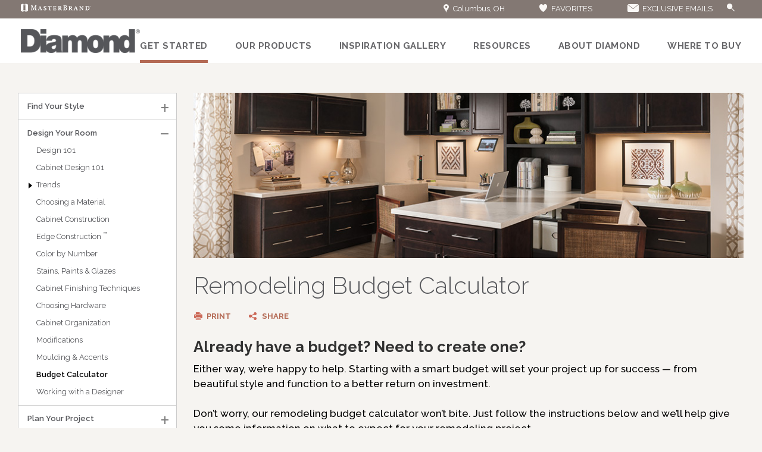

--- FILE ---
content_type: text/html; charset=utf-8
request_url: https://robertdouglasdesign.diamondcabinets.com/get-started/design-your-room/budget-calculator
body_size: 11516
content:

<!doctype html>
<html class="no-js" lang="en"> 
<head>
<!-- OneTrust Cookies Consent Notice start  -->

<script type="text/javascript" src="https://cdn.cookielaw.org/consent/733d2f58-a07c-4665-bca8-88fa18f74e9b/OtAutoBlock.js"></script>

<script src="https://cdn.cookielaw.org/scripttemplates/otSDKStub.js" type="text/javascript" charset="UTF-8" data-domain-script="733d2f58-a07c-4665-bca8-88fa18f74e9b" ></script>

<script type="text/javascript">

function OptanonWrapper() { }

</script>

<!-- OneTrust Cookies Consent Notice end  -->
    
    <script>(function(w,d,s,l,i){w[l]=w[l]||[];w[l].push({'gtm.start':new Date().getTime(),event:'gtm.js'});var f=d.getElementsByTagName(s)[0],j=d.createElement(s),dl=l!='dataLayer'?'&l='+l:'';j.async=true;j.src=
    'https://www.googletagmanager.com/gtm.js?id=' + i + dl;f.parentNode.insertBefore(j,f);
        })(window,document,'script','dataLayer','GTM-G37V');</script>

    
<meta name="description" content="Estimate the cost of your project with the remodeling calculator from Diamond. Calculating the cost of cabinetry and remodeling has never been easier.">
<meta name="keywords" content="">
<meta id="navigationtitle" name="navigationtitle" content="Budget Calculator" />

<link rel="canonical"  href= "https://www.diamondcabinets.com/get-started/design-your-room/budget-calculator" />

<title>
	Remodeling Budget Calculator | Cabinet Cost | Diamond Cabinets
</title>
<meta charset="UTF-8" />
<meta http-equiv="X-UA-Compatible" content="IE=edge,chrome=1" />
<meta name="viewport" content="width=device-width, initial-scale=1.0">
<meta name="msapplication-tap-highlight" content="no" />






<link href="https://plus.google.com/113838257083790679297" rel="publisher" />

<script>
    window.dataLayer = window.dataLayer || [];
    dataLayer.push({ 'Style': '', 'Shape': '', 'Wood': '', 'Finish': '' });
   
    dataLayer.push({
        'pageInformation': {
            'page_type': 'undefined',
            'page_category': 'undefined',
            'page_subcategory': 'undefined',
        },
        'siteInformation': {
            'brand': 'Diamond',
            'brand_type': 'undefined',
            'target_audience': 'undefined'
        }
    });

</script>

<link rel="apple-touch-icon-precomposed" href="/file/media/diamond/brand/apple_touch_icon.jpg">
<link rel="shortcut icon" href="/file/media/diamond/brand/favicon.ico" />
<style type="text/css">
    
</style>

<link href="/Diamond/Styles/Theme/main.css" rel="stylesheet" type="text/css">
    
<link href="/Diamond/Styles/Theme/library/responsive-tabs.css" rel="stylesheet" type="text/css">




<link href="/Diamond/Styles/Theme/budget-calculator.css" rel="stylesheet" type="text/css">
        
<link href="/Diamond/Styles/Theme/get-started-1.css" rel="stylesheet" type="text/css">
        
<link href="/Diamond/Styles/Theme/left-sidebar.css" rel="stylesheet" type="text/css">
        <script>(function (w, d, s, l, i) { w[l] = w[l] || []; w[l].push({'gtm.start':new Date().getTime(), event: 'gtm.js'}); var f = d.getElementsByTagName(s)[0],j = d.createElement(s), dl = l != 'dataLayer' ? '&l=' + l : ''; j.async = true; j.src = 'https://www.googletagmanager.com/gtm.js?id=' + i + dl; f.parentNode.insertBefore(j, f); }) (window, document, 'script', 'dataLayer', 'GTM-CVGW');</script><meta name="referrer" content="no-referrer-when-downgrade" /></head>
	<body  class="budget_calculator"  data-controller="budget_calculator"  data-ui-controller="ContentShifter">          
        
        <noscript><iframe src="https://www.googletagmanager.com/ns.html?id=GTM-G37V" height="0" width="0" style="display:none;visibility:hidden"></iframe></noscript>

         
<!-- Google Tag Manager (noscript)GGTK -->
<noscript><iframe src="https://www.googletagmanager.com/ns.html?id=GTM-CVGW"
height="0" width="0" style="display:none;visibility:hidden"></iframe></noscript>
<!-- End Google Tag Manager (noscript) -->

       
                <header>
                   
<div class="utility-nav-wrapper">
    <div class="utility-nav">
        <div class="mb-logo">
            <a href="http://www.masterbrandcabinets.com">
                <img src="/file/media/diamond/brand/new/masterbrand-logo.png" alt="Diamond" /></a>
        </div>
        
                <nav>
                    <ul>
                        
                        <li class="geo-overlay"><a href="javascript:void(0);"><i class="location"></i>
                            Columbus,  OH</a>
                            <div class="lightbox location-overlay" id="loc-overlay">
                                <p class="overlay-title">
                                    Your Location Is Columbus, OH<span class="close">X</span>
                                </p>
                                <div class="loc-overlay-content">
                                    <p>Products may vary by location.<br />
<br />
If Columbus, OH is not your current location, please enter the correct ZIP code below.</p>
                                    <div id="InvalidZip" class="InvalidZip">This ZIP code provided is not recognized. Please re-enter your ZIP code.</div>
                                   
                                       <input onkeypress="return isNumberKey(event);" type="text"  maxlength="5" id="user-zip-code" name="user-zip-code" placeholder="Zip Code">
                                        <input type="button"  value="Continue »" id="location-finder-check" onclick="LocalizeZipcode();">
                                   
                                </div>
                            </div>
                        </li>
                        
                <li>
                    <a href="https://robertdouglasdesign.diamondcabinets.com:443/favorites"><i class="favorites"></i><span></span>FAVORITES</a>
                </li>

            
                <li>
                    <a href="https://www.diamondcabinets.com/exclusive-email"><i class="icon email"></i><span></span>EXCLUSIVE EMAILS</a>
                </li>

            
                
                
                <li>
                    <div class="sm-search">
                </li>
                   
                </ul></nav>
            
    </div>
</div>
<div class="main-nav-wrapper">
    <div class="main-nav">
        <div class="menu-icon" id="mobile-menu">
        </div>
        <div class="diamond-logo">
            <a href="/" aria-label="Logo">
                <img src="/file/media/diamond/brand/new/diamond-ham-logo.png" alt="Diamond" /></a>

            <a href="/" aria-label="Logo">
                <img src="/file/media/diamond/brand/new/diamond-ham-logo.png" class="xs-logo"></a>
        </div>
        <div class="diamond-ham-logo">
            <a href="javascript:void(0);" class="mobile-close" aria-label="Mobile Close"></a>
            <a href="/" class="mobile-brand-logo" aria-label="Mobile Brand Logo">
                <img src="/file/media/diamond/brand/new/diamond-ham-logo.png" alt="Diamond" class="diamond-gray" />
            </a>
        </div>
        <nav>
            
                    <ul>
                
                    <li class='get-started'>
                        <a href="/get-started">Get Started</a>
                    </li>
                
                    <li class='products'>
                        <a href="/products">Our Products</a>
                    </li>
                
                    <li class='inspiration-gallery'>
                        <a href="/inspiration-gallery">Inspiration Gallery</a>
                    </li>
                
                    <li class='support'>
                        <a href="/cabinet-information-resources">Resources</a>
                    </li>
                
                    <li class='about'>
                        <a href="/about">About Diamond</a>
                    </li>
                
                    <li class='dealer-locator'>
                        <a href="/dealer-locator">Where to Buy</a>
                    </li>
                
                    </ul>
                

        </nav>
        
        <div class="mobile-location">
            <a href="javascript:void(0);" aria-label="Mobile Location"></a>
        </div>
        
        <div class="mobile-search">
            <a href="javascript:void(0)" class="cls-search"></a>
        </div>
        <div class="global-search">
            <ul>
                <li>
                    <input type="text" class="search" placeholder="Search..." id="search" aria-label="Search"></li>
                <li>
                    <button type="submit" id="search-submit" aria-label="Search Button"><span></span></button>
                </li>
            </ul>
        </div>
         


    </div>
</div>

<script>var CurrentSitename = "diamond";var locationValue = "OH";</script>

<link rel="stylesheet" type="text/css" href="/cookieconsent/cookieconsent.min.css"/>
               </header>
           <div id="WrapperSection" class="wrapper">
               <div class="main-content-wrapper">

                   

<div class="main-content-wrapper">
    <div class="main-content">
        <div class="breadcrumb">
            <ul>
                <li>
                    <a href="/">Home</a>
                </li>
                <li class="active">
                    <a href="/get-started">Get Started</a>
                </li>
            </ul>
        </div>
        <section class="twocol-block">
            

<div class="twocol-sidebar">
    <p class="sidebar-title">Get Started</p>
    <ul class="sidenav-list" id="sidenav-acc">
        <li><a href='javascript: void(0);'>Find Your Style</a>
<ul>
<li><a title = 'Contemporary Style' href='https://robertdouglasdesign.diamondcabinets.com/get-started/find-your-style/contemporary-style'> Contemporary Style</a></li>
<li><a title = 'Rustic Style' href='https://robertdouglasdesign.diamondcabinets.com/get-started/find-your-style/rustic-style'> Rustic Style</a></li>
<li><a title = 'Transitional Style' href='https://robertdouglasdesign.diamondcabinets.com/get-started/find-your-style/transitional-style'> Transitional Style</a></li>
<li><a title = 'Traditional Style' href='https://robertdouglasdesign.diamondcabinets.com/get-started/find-your-style/traditional-style'> Traditional Style</a></li>
</ul>
</li>
<li><a href='javascript: void(0);'>Design Your Room</a>
<ul>
<li><a title = 'Design 101' href='https://robertdouglasdesign.diamondcabinets.com/get-started/design-your-room/design-101'> Design 101</a>
</li>
<li><a title = 'Cabinet Design 101' href='https://robertdouglasdesign.diamondcabinets.com/get-started/design-your-room/cabinet-design-101'> Cabinet Design 101</a>
</li>
<li class='dropdown'><a title = 'Trends' href='https://robertdouglasdesign.diamondcabinets.com/get-started/design-your-room/trends'> Trends</a>
<ul>
<li><a title = 'Cabinet Color Trends' href='https://robertdouglasdesign.diamondcabinets.com/get-started/design-your-room/trends/cabinet-colors'> Cabinet Color Trends</a></li>
</ul>
</li>
<li><a title = 'Choosing a Material' href='https://robertdouglasdesign.diamondcabinets.com/get-started/design-your-room/choosing-a-material'> Choosing a Material</a>
</li>
<li><a title = 'Cabinet Construction' href='https://robertdouglasdesign.diamondcabinets.com/get-started/design-your-room/cabinet-construction'> Cabinet Construction</a>
</li>
<li><a title = 'Edge Construction <sup>™</sup>' href='https://robertdouglasdesign.diamondcabinets.com/get-started/design-your-room/edge-construction'> Edge Construction <sup>™</sup></a>
</li>
<li><a title = 'Color by Number' href='https://robertdouglasdesign.diamondcabinets.com/get-started/design-your-room/color-by-number'> Color by Number</a>
</li>
<li><a title = 'Stains, Paints & Glazes' href='https://robertdouglasdesign.diamondcabinets.com/get-started/design-your-room/stains-paints-and-glazes'> Stains, Paints & Glazes</a>
</li>
<li><a title = 'Cabinet Finishing Techniques' href='https://robertdouglasdesign.diamondcabinets.com/get-started/design-your-room/cabinet-finishing-techniques'> Cabinet Finishing Techniques</a>
</li>
<li><a title = 'Choosing Hardware' href='https://robertdouglasdesign.diamondcabinets.com/get-started/design-your-room/choosing-hardware'> Choosing Hardware</a>
</li>
<li><a title = 'Cabinet Organization' href='https://robertdouglasdesign.diamondcabinets.com/get-started/design-your-room/cabinet-organization'> Cabinet Organization</a>
</li>
<li><a title = 'Modifications' href='https://robertdouglasdesign.diamondcabinets.com/get-started/design-your-room/modifications'> Modifications</a>
</li>
<li><a title = 'Moulding & Accents' href='https://robertdouglasdesign.diamondcabinets.com/get-started/design-your-room/moulding-and-accents'> Moulding & Accents</a>
</li>
<li><a title = 'Budget Calculator' href='https://robertdouglasdesign.diamondcabinets.com/get-started/design-your-room/budget-calculator'> Budget Calculator</a></li>
<li><a title = 'Working with a Designer' href='https://robertdouglasdesign.diamondcabinets.com/get-started/design-your-room/working-with-a-designer'> Working with a Designer</a>
</li>
</ul>
</li>
<li><a href='javascript: void(0);'>Plan Your Project</a>
<ul>
<li><a title = 'How to Measure for Kitchen Cabinets' href='https://robertdouglasdesign.diamondcabinets.com/get-started/plan-your-project/how-to-measure-cabinets'> How to Measure for Kitchen Cabinets</a>
</li>
<li><a title = 'Living Through Your Kitchen Remodel' href='https://robertdouglasdesign.diamondcabinets.com/get-started/plan-your-project/living-through-your-kitchen-remodel'> Living Through Your Kitchen Remodel</a>
</li>
<li><a title = 'How to Order' href='https://robertdouglasdesign.diamondcabinets.com/get-started/plan-your-project/how-to-order'> How to Order</a>
</li>
</ul>
</li>
<li><a href='javascript: void(0);'>Install Your Cabinets</a>
<ul>
<li><a title = 'Working With Your Installer' href='https://robertdouglasdesign.diamondcabinets.com/get-started/install-your-cabinets/working-with-your-installer'> Working With Your Installer</a>
</li>
<li><a title = 'Preparing for Construction' href='https://robertdouglasdesign.diamondcabinets.com/get-started/install-your-cabinets/preparing-for-construction'> Preparing for Construction</a>
</li>
</ul>
</li>
<li><a href='javascript: void(0);'>Love Your Space</a>
<ul>
<li><a title = 'Care & Cleaning' href='https://robertdouglasdesign.diamondcabinets.com/get-started/love-your-space/care-and-cleaning'> Care & Cleaning</a>
</li>
<li><a title = 'Touch-Ups' href='https://robertdouglasdesign.diamondcabinets.com/get-started/love-your-space/touch-ups'> Touch-Ups</a>
</li>
<li><a title = 'Adjustments' href='https://robertdouglasdesign.diamondcabinets.com/get-started/love-your-space/adjustments'> Adjustments</a>
</li>
<li class='dropdown'><a title = 'Warranty' href='https://robertdouglasdesign.diamondcabinets.com/get-started/love-your-space/warranty'> Warranty</a>
<ul>
<li><a title = 'Warranty Commercial' href='https://robertdouglasdesign.diamondcabinets.com/get-started/love-your-space/warranty/commercial'> Warranty Commercial</a></li>
</ul>
</li>
</ul>
</li>

    </ul>  
       
    
</div>
 
            <div class="twocol-content budget-right-wrap budget-calculator">

                <div class="twocol-intro">
                    <img src="/file/media/diamond/new-header-images-2018/top_banner_budget_calculator.jpg" alt="" class="img-responsive twocol-banner" />
                    <h1>
                        Remodeling Budget Calculator
                    </h1>
                    <script type="text/javascript">
                        var calculator_roomData = {"Kitchen":{"value":"78","default_percentage":"15","content":{"detail":"The return on investment (ROI) for a kitchen renovation can vary greatly. According to the 2020 Cost vs. Value report by Remodeling Magazine, the average ROI for a moderate kitchen remodel is 78%. You should consider your local housing market to help determine potential ROI.","Link":""},"allocation":{"Cabinets":"29","Flooring":"7","Countertops":"10","Appliances":"14","Electrical":"5","Doors_Windows":"4","Faucets_Plumbing":"4","Wall_Covering":"5","Labor":"21","Other":"1"}},"Office":{"value":"49","default_percentage":"10","content":{"detail":"A home office remodel project adds 49% of its value back into your home\u0027s value according to the 2015 Cost vs. Value report by Remodeling Magazine.","Link":""},"allocation":{"Cabinets":"40","Countertops":"10","Fixtures_Office":"15","Electrical":"8","Wall_Covering":"3","Flooring":"8","Labor":"15","Other":"1"}},"Bath":{"value":"64","default_percentage":"15","content":{"detail":"A midrange bathroom remodel project adds 64% of its value back into your home\u0027s value according to the 2020 Cost vs. Value report by Remodeling Magazine.","Link":""},"allocation":{"Cabinets":"25","Countertops":"7","Fixtures_Bath":"25","Electrical":"6","Wall_Covering":"3","Flooring":"8","Labor":"25","Other":"1"}}};
                        var calculator_allocationData = {"Cabinets":{"label":"Cabinetry and Hardware","content":{"headline":"Define your style.","detail":"Cabinetry and hardware help define the character of any room, it\u0027s important to choose the style and finish that makes the statement you want. For the average project, you should expect to spend 25 to 30% of your budget on cabinetry, depending on the room and size of the room you are remodeling.","link":""}},"Appliances":{"label":"Appliances and Ventilation","content":{"headline":"New or old, plan properly.","detail":"Appliances can be a distinct statement, or vanish in the overall design. Whatever you decide, the amount you spend will depend on whether or not you are using existing appliances or purchasing new ones. On average, approximately 14% of your budget should be allocated for appliances.","link":""}},"Countertops":{"label":"Countertops","content":{"headline":"It\u0027s all in the material.","detail":"Today, materials like marble, granite, and stainless steel are the most popular. Other materials like stone and laminate come-and-go in terms of popularity. In the end, the material and surface area determines the price, but on average you should set aside 5 to 12% of your budget for countertops – depending on the room you’re remodeling.","link":""}},"Doors_Windows":{"label":"Doors and Windows","content":{"headline":"Boost your curb appeal.","detail":"Update your doors and windows for increased home security or just a new look.  On average, updates to doors and windows will account for 3-5% of your budget. ","link":""}},"Electrical":{"label":"Lighting and Electrical","content":{"headline":"Leave it to the professionals.","detail":"Depending on the extent of your project and age of your house, you may need to reroute or even replace wires. To ensure everything is up to code and taken care of properly, it\u0027s best to rely on help from a professional electrician. Typically, their services will make up 4 to 8% of your budget, however this may change depending the age of your wiring, as well as size and type of room.","link":""}},"Faucets_Plumbing":{"label":"Faucets and Plumbing","content":{"headline":"Refresh your kitchen.","detail":"The perfect faucet can make meal prep, clean up and entertaining just that much easier. Whether going with the latest technology or a minimalist design, you should plan on spending 3-5% of your budget.","link":""}},"Fixtures_Bath":{"label":"Fixtures (including shower, tubs, faucets, etc.)","content":{"headline":"Make your space unique.","detail":"The fixtures and design accents you select to add character to your bathroom will be determined by the look you are going for, your personal tastes, and the amount of space available. Whether going for ornate or minimalist, you should plan on spending 25% of your budget on fixtures and accents.","link":""}},"Fixtures_Office":{"label":"Fixtures (including office equipment)","content":{"headline":"Make your space unique.","detail":"The fixtures and equipment you select for your office will largely be determined by the style and space you\u0027re designing for. From offices that require a simple desk chair and tabletop lamp to ones that have a separate sitting area, fixtures and equipment should account for 15% of your budget.","link":""}},"Flooring":{"label":"Flooring","content":{"headline":"Style - from the bottom up.","detail":"Options for flooring are nearly limitless. Wood or tile? Wide beam or skinny? Light or dark? No matter what you decide, making your choice fit in your budget will depend on the material and area you\u0027re covering. For most projects, flooring should account for 7 to 8% of the total budget.","link":""}},"Labor":{"label":"Professional Services","content":{"headline":"Expert advice for a successful outcome.","detail":"Remodeling projects require expertise in certain areas like design and installation services, in these areas it\u0027s always best to consult or contract a professional. If needed, you can expect to spend about 15 to 25% on specialists.","link":""}},"Other":{"label":"Miscellaneous","content":{"headline":"For the things that come up.","detail":"Just about every project will have random needs. From getting lunch out to additional nails, it\u0027s best to set aside about 1% of your budget to cover the little things that pop up.","link":""}},"Wall_Covering":{"label":"Walls and Ceilings","content":{"headline":"Accent your design with walls that say you.","detail":"From simple paint or wallpaper to pricier options like tiles or marble, the material and amount of surface area you\u0027re covering will guide the price. On average, covering your walls should account for 3-5% of your budget.","link":""}}};
                    </script>

                    <div class="pagetools-section">
                        <ul><li class='print'><a  class='printlink'  href ='javascript:window.print()' onclick='_gaq.push(['_trackEvent','Design','Print','diamond']);'><span></span>Print</a></li>
<li class='share'><a  class='a2a_dd shareLink'  href ='https://www.addtoany.com/share'><span></span>Share</a><div class='addthis_inline_share_toolbox shareIconContent' data-url=''  ></div></li>
</ul><script>
            var a2a_config = a2a_config || { };
            a2a_config.onclick = 1;
            a2a_config.prioritize = ['facebook', 'twitter', 'google_gmail', 'pinterest',];
            a2a_config.num_services = 4;
            </script>
            <script async src = 'https://static.addtoany.com/menu/page.js' ></script> 
                    </div>
                    <h2>
                        
                    </h2>
                    <h3>Already have a budget? Need to create one?</h3>
<p>Either way, we&rsquo;re happy to help. Starting with a smart budget will set your project up for success &mdash; from beautiful style and function to a better return on investment.</p>
<p>&nbsp;</p>
<p>Don&rsquo;t worry, our remodeling budget calculator won&rsquo;t bite. Just follow the instructions below and we&rsquo;ll help give you some information on what to expect for your remodeling project. </p>
<p>&nbsp;</p>
<p>Let&rsquo;s get started.</p>

                </div>
                <section id="calculator" class="calculator">
                    <div class="toggle-wrap">
                        <h3 class="toggle expanded" data-toggle="collapse" data-target="#collapseOne" aria-expanded="true" aria-controls="collapseOne" data-step="1">Room and Budget<span class="toggle-icon"></span></h3>
                        <div id="collapseOne" class="room-budget collapse show" aria-labelledby="headingOne" data-parent="#calculator">
                            <div class="fieldset top-row">
                                <label class="room">Room to Renovate:</label>
                                <div class="select-wrapper">
                                    <select id="room" class="room">
                                        
                                                <option value="Kitchen">
                                                  Kitchen</option>
                                            
                                                <option value="Bath">
                                                  Bath</option>
                                            
                                                <option value="Office">
                                                  Office</option>
                                            
                                    </select>
                                </div>
                                <div class="details">
                                    <p>
                                        The return on investment (ROI) for a kitchen renovation can vary greatly. According to the 2020 Cost vs. Value report by Remodeling Magazine, the average ROI for a moderate kitchen remodel is 78%. You should consider your local housing market to help determine potential ROI.
                                    </p>
                                </div>

                        </div>
                        <hr>
                            <div class="bottom-row">
                                <div class="above-or">
                                    <label>
                                        My Renovation Budget Is:
                                    </label>
                                    <div class="percentage">
                                        <input type="text" name="budget" id="available-budget">
                                        <a href="#" class="btn" id="submit-budget">Enter&nbsp;</a>
                                        
                                    </div>
                                </div>


                                <div class="or-wrapper">
                                    <hr>
                                    <span class="or-line">OR</span>
                                </div>

                                <div class="fieldsets">
                                    <div class="row1">
                                        <label>
                                            Budget Estimator:
                                        <span>The value of my home is</span>
                                        </label>
                                        <div class="percentage">
                                            <input type="text" name="design" id="home-value">
                                            <a href="javascript:void(0)" class="btn" id="estimate-budget">Enter&nbsp;</a>
                                            
                                        </div>
                                    </div>
                                    <!-- end .enter-budget -->

                                    <div class="row2">
                                        <label>% of Home Value for Renovation:</label>
                                        <div class="percentage">
                                            <div class="select-wrapper">
                                                <select id="percentage">
                                                    
                                                            <option id="content_0_rptHomeValuePercentages_optPercentage_0" value="5">5%</option>
                                                        
                                                            <option id="content_0_rptHomeValuePercentages_optPercentage_1" value="10">10%</option>
                                                        
                                                            <option id="content_0_rptHomeValuePercentages_optPercentage_2" value="15" selected="selected">15%</option>
                                                        
                                                            <option id="content_0_rptHomeValuePercentages_optPercentage_3" value="20">20%</option>
                                                        
                                                            <option id="content_0_rptHomeValuePercentages_optPercentage_4" value="25">25%</option>
                                                        
                                                            <option id="content_0_rptHomeValuePercentages_optPercentage_5" value="30">30%</option>
                                                        
                                                            <option id="content_0_rptHomeValuePercentages_optPercentage_6" value="35">35%</option>
                                                        
                                                            <option id="content_0_rptHomeValuePercentages_optPercentage_7" value="40">40%</option>
                                                        
                                                            <option id="content_0_rptHomeValuePercentages_optPercentage_8" value="45">45%</option>
                                                        
                                                            <option id="content_0_rptHomeValuePercentages_optPercentage_9" value="50">50%</option>
                                                        
                                                </select>
                                            </div>
                                           <h6>
                                            Make a Smart Investment
                                        </h6>
                                        <span><p>Your investment will depend on your project goals and the materials you use. However, it is not recommended that your project exceed 50% of your home's total value.</p></span>
                                        <a>
                                        </a>
                                        </div>
                                    </div>
                                    <div class="row3">
                                        <label>
                                            Your Budget Is:
                                        </label>
                                        <div class="percentage">
                                            <input type="text" id="calculated-budget" class="calculated-budget" readonly="readonly" name="budget">
                                        </div>
                                    </div>

                                </div>
                            </div>

                        </div>

                    </div>
                    <div class="toggle-wrap" id="sub-calculator">
                        <h3 class="toggle disabled" data-toggle="collapse" data-target="#collapseTwo" aria-expanded="true" aria-controls="collapseTwo" data-step="2">Breakdown of Budget Allocation
                        <span class="toggle-icon"></span>
                        </h3>
                        <div class="allocation" id="collapseTwo">
                            <div class="breakdown">
                            </div>
                        </div>
                    </div>
                    <!-- end .toggle-wrap -->
                    <div class="toggle-wrap recommendation-wrap">

                        <h3 class="toggle disabled" data-toggle="collapse" data-target="#collapseThree" aria-expanded="false" aria-controls="collapseThree" data-step="3">Summary
                        <span class="toggle-icon"></span>
                        </h3>
                        <div class="summary-content budget-summary" id="collapseThree">

                            <ul>
                                <li>
                                    <label>Your Total Renovation Budget Is:</label>
                                    <span id="total-reno-budget" class="total-reno-budget"></span>
                                </li>
                                <li>
                                    <label>Your Cabinet Renovation Budget Is:</label>
                                    <span id="cabinet-reno-budget" class="cabinet-reno-budget"></span>
                                </li>
                                <li>
                                    <label>Your Revised Estimated Home Value Is:</label>
                                    <span id="revised-home-value" class="revised-home-value"></span>
                                </li>
                            </ul>
                        </div>

                    </div>
                    <!-- end .toggle-wrap -->
                    <div class="disclaimer">
                        <p>&nbsp;</p>
<p sizcache="4" nodeindex="3"><span style="font-size: 10px;">*Information based on:<br nodeindex="1" />
"<a href="https://www.remodeling.hw.net/cost-vs-value/2020/" target="_blank">2020 Cost vs. Value Report.</a>" <em>Remodeling.hw.net</em>, US 2015-2020 National Averages.<br nodeindex="2" />
"<a href="https://www.homeadvisor.com/cost/kitchens/remodel-a-kitchen/" target="_blank">Learn How Much It Costs to Remodel a Kitchen.</a>" <em>HomeAdvisor</em>, 16 Apr. 2020.<br />
"<a href="https://www.homeadvisor.com/cost/bathrooms/remodel-a-bathroom/" target="_blank">Learn How Much It Costs to Remodel a Bathroom.</a>" <em>HomeAdvisor</em>, 16 Apr. 2020.<br />
"<a href="https://www.homeadvisor.com/cost/home-offices/" target="_blank">Learn About the Cost of Projects in the Home Office Category.</a>" <em>HomeAdvisor</em>.</span></p>
                    </div>
                    <!-- disclaimer -->


                </section>
            </div>



        </section>







    </div>
</div>

<script type="text/javascript" src="//s7.addthis.com/js/300/addthis_widget.js#pubid=ra-5adf97ffa449d590"></script>
                     
               </div>
           </div>

        

<section class="wtb-bottom">
    <ul>
        <li>Where to buy: Ready to make your kitchen your own?</li>
        <li>
            <div class="wtb-zipcode">
                <input data-ui-controller="Placeholder" type="text" placeholder="Zip Code" class="findDealer_form_input" onkeypress="return isNumberKey(event)"  maxlength="5">
                <input name="dealerfinder_0$ZipcodeButton" type="button" id="dealerfinder_0_ZipcodeButton" class="findDealer_form_submit" aria-label="Zip Code Input" style="background:url(/file/media/diamond/icons/arrow-right-gray.png) no-repeat center center #e7e7e7" />
            </div>
        </li>
    </ul>
</section>


            
        <div class="footer-wrapper">
            <footer>
                   
        <ul class="footer-social">
    
        <li>
            <a href="http://www.houzz.com/ideabooks/10342086/thumbs/Diamond-Cabinetry" id="footer_0_RptFavLinks_socialmediaicon_0" target="_blank" onclick="_gaq.push([&#39;_trackEvent&#39;,&#39;Footer Icons&#39;,&#39;Houzz&#39;,&#39;&#39;]);">
                <img src="/file/media/diamond/icons/houzz.png?h=100&amp;w=100" alt="houzz" responsive="1" />
            </a>
        </li>
    
        <li>
            <a href="http://pinterest.com/masterbrandinc/diamond-cabinetry/" id="footer_0_RptFavLinks_socialmediaicon_1" target="_blank" onclick="_gaq.push([&#39;_trackEvent&#39;,&#39;Footer Icons&#39;,&#39;Pinterest&#39;,&#39;&#39;]);">
                <img src="/file/media/diamond/icons/pinterest.png?h=100&amp;w=100" alt="pinterest" responsive="1" />
            </a>
        </li>
    
        <li>
            <a href="http://www.youtube.com/user/DiamondCabinetry" id="footer_0_RptFavLinks_socialmediaicon_2" target="_blank" onclick="_gaq.push([&#39;_trackEvent&#39;,&#39;Footer Icons&#39;,&#39;YouTube&#39;,&#39;&#39;]);">
                <img src="/file/media/diamond/icons/youtube_white.png?h=100&amp;w=100" alt="youtube_white" responsive="1" />
            </a>
        </li>
    
        </ul>
    
<div class="footer-links">
    <div><p class='footercol-title'><a  href='/get-started'>Get Started</a><span></span></p><ul class='footer-link-list'><li><a target='' href='/get-started#find-your-style'>Find Your Style</a></li><li><a target='' href='/get-started#design-your-room'>Design Your Room</a></li><li><a target='' href='/get-started#plan-your-project'>Plan Your Project</a></li><li><a target='' href='/get-started#install-your-cabinets'>Install Your Cabinets</a></li><li><a target='' href='/get-started#love-your-space'>Love Your Space</a></li></ul></div>
<div><p class='footercol-title'><a  href='/products'>Our Products</a><span></span></p><ul class='footer-link-list'><li><a target='' href='/products'>Product Galleries</a></li><li><a target='' href='https://robertdouglasdesign.diamondcabinets.com:443/cabinet-reviews'>Cabinet Reviews</a></li></ul></div>
<div><p class='footercol-title'><a  href='https://robertdouglasdesign.diamondcabinets.com:443/inspiration-gallery'>Inspiration Gallery</a><span></span></p><ul class='footer-link-list'><li><a target='' href='/inspiration-gallery?room=Kitchen'>Kitchen Inspiration</a></li><li><a target='' href='/inspiration-gallery?room=Bathroom'>Bathroom Inspiration</a></li><li><a target='' href='/inspiration-gallery?room=Laundry'>Laundry Room Inspiration</a></li></ul></div>
<div><p class='footercol-title'><a  href='https://robertdouglasdesign.diamondcabinets.com:443/cabinet-information-resources'>Resources</a><span></span></p><ul class='footer-link-list'><li><a target='' href='/cabinet-information-resources/faqs'>FAQs</a></li><li><a target='' href='/cabinet-information-resources/literature-downloads'>Literature Downloads</a></li><li><a target='' href='/cabinet-information-resources/video-library'>Video Library</a></li><li><a target='_blank' href='https://www.masterbrandcabinets.com/blog/'>MasterBrand Design Blog</a></li></ul></div>
<div><p class='footercol-title'><a  href='/about'>About Diamond</a><span></span></p><ul class='footer-link-list'><li><a target='' href='/about#mouth-watering-color'>Mouth-watering Color</a></li><li><a target='' href='/about#leader-in-organization'>Leader in Organization</a></li><li><a target='' href='/about#limited-lifetime-warranty'>Limited Lifetime Warranty</a></li><li><a target='' href='/about#quality-and-sustainability'>Quality and Sustainability</a></li><li><a target='' href='/about#the-masterbrand-connection'>MasterBrand Connection</a></li></ul></div>
<div><p class='footercol-title'><a>Where to Buy</a><span></span></p><ul class='footer-link-list'><li><a target='' href='/dealer-locator'>Store Locator</a></li><li><a target='' href='https://www.diamondcabinets.com/dealers/'>Store Directory</a></li><li><a target='' href='https://www.masterbrandcabinets.com:443/for-dealers/dealer-request?brandname=Diamond'>Become a Dealer</a></li></ul></div>
<div><p class='footercol-title'><a>Assistance</a><span></span></p><ul class='footer-link-list'><li><a target='_blank' href='http://www.masterbrandconnect.com/'>For Dealers</a></li><li><a target='' href='/sitemap'>Sitemap</a></li><li><a target='_blank' href='https://www.masterbrandcabinets.com:443/privacy-statement'>Privacy Statement</a></li><li><a target='_blank' href='https://www.masterbrandcabinets.com:443/privacy-statement/personal-information-request-form'>Do Not Sell My Data</a></li><li><a target='' href='/legal'>Legal</a></li><li><a target='_blank' href='https://www.masterbrand.com'>MasterBrand, Inc.</a></li><li><a target='' href='https://robertdouglasdesign.diamondcabinets.com:443/contact-us'>Contact Us</a></li></ul></div>
<div><p class='footercol-title'><a  href='https://www.masterbrandcabinets.com/regulatory'>Regulatory</a><span></span></p><ul class='footer-link-list'><li><a target='_blank' href='/file/media/masterbrand/global/ca-supply-chain-disclosure.pdf'>CA Supply Chain Act Compliance</a></li><li><a target='_blank' href='https://masterbrand.com/regulatory/default.aspx'>Proposition 65</a></li></ul></div>

    <div></div>
</div>
<div class="footer-col3">
    <img src="/file/media/diamond/icons/mbci-family-badge-white.png" alt="white-logo" />
                        <p><a href="http://www.masterbrandcabinets.com"><strong>MasterBrand</strong></a><br>
                    One MasterBrand Cabinets Dr.<br>
                    Jasper, IN 47547</p>
     <span>&copy; 2026 MasterBrand Cabinets LLC</span>
    <div class="footer-privacy-choice">                
       <a class="optanon-toggle-display">
          <img src="/file/media/global/sitebuilder/privacychoiceimage/privacyoptions.png" alt="Privacy choice"/>
             Your Privacy Choices
       </a>
    </div>
</div>
               </footer>
            </div>        
       
         <a href="#" id="back-to-top" title="Back to top" class="show"><span></span>TOP</a>
        

<script src="/Scripts/sdk/library/jquery-3.6.3.min.js"></script>
<script src="/Scripts/sdk/library/jquery.sticky.min.js"></script>
<script src="/Scripts/sdk/library/jquery.sidr.js"></script>
<script src="/Scripts/sdk/library/featherlight.js"></script>
<script src="/Scripts/sdk/library/jquery.responsiveTabs.js"></script>
<script src="/Scripts/sdk/library/easyResponsiveTabs.js"></script>
<script src="/Scripts/sdk/library/fluidvids.js"></script>
<script src="/Scripts/sdk/library/jquery.matchHeight.js"></script>
<script src="/Scripts/sdk/library/underscore.min.js"></script>
<script src="/Scripts/sdk/library/modernizr-2.0.6.min.js"></script>
<script src="/Scripts/sdk/library/imagesLoaded.js"></script>
<script src="/Scripts/sdk/library/jquery.waypoints.min.js"></script>
<script src="/Scripts/sdk/library/jquery.mousewheel.js"></script>
<script src="/Scripts/sdk/library/jquery.jscrollpane.min.js"></script>
<script src="/Scripts/sdk/library/jquery.cycle2.js"></script>
<script src="/Scripts/sdk/library/jquery.cookie.js"></script>
<script src="/Scripts/sdk/library/handlebars-v4.0.11.js"></script>
<script src="/Scripts/sdk/library/jquery.bxslider.js"></script>
<script src="/Scripts/utils/jquery.validate.min.js"></script>
<script src="/Scripts/sdk/SDKcustom.js"></script>
<script src="/Scripts/sdk/video-gallery.js"></script>
<script src="/Scripts/SDK/library/accordion.js"></script>
<script type="text/javascript" src="//cdn.evgnet.com/beacon/masterbrandcabinetsllc/engage/scripts/evergage.min.js"></script>


<script src="/Scripts/gtm/customActionGM.js"></script>


 <script src="/Scripts/sdk/get-started.js"></script>
        
 <script src="/Scripts/SDK/budget-calculator.js"></script>
        
 <script src="/Scripts/SDK/library/format-currency.js"></script>
        
     </body>
    </html>

 

--- FILE ---
content_type: text/css
request_url: https://robertdouglasdesign.diamondcabinets.com/Diamond/Styles/Theme/library/responsive-tabs.css
body_size: 2769
content:
.r-tabs {
	position: relative;
}
.r-tabs:before {
    content: "";
    display: block;
    position: absolute;
    height: 7px;
    background: rgba(199,187,182,0.2);
    width: 100%;
    box-sizing: border-box;
    left: 0;
    right: 0;
    top: 62px;
}
.r-tabs .r-tabs-nav .r-tabs-tab {
	position: relative;
	background-color: transparent;
	width: 18%;
}
.r-tabs .r-tabs-nav .r-tabs-anchor {
	text-decoration: none;
	font-size: 20px;
	color: #55565a;
	font-weight: 500;
	padding-bottom: 15px;
}
.r-tabs .r-tabs-nav .r-tabs-state-disabled {
	opacity: 0.5;
}
.r-tabs .r-tabs-nav .r-tabs-state-active .r-tabs-anchor {
	color: #55565a;
	text-shadow: none;
	background-color: transparent;
}
.r-tabs .r-tabs-panel {
	background-color: white;
    padding: 15px;
    display: none;
}
.r-tabs .r-tabs-accordion-title .r-tabs-anchor {
	display: flex;
	padding: 10px;
	background-color: #c7bbb6;
	color: #fff;
	text-decoration: none;
	font-size: 14px;
	font-weight: 600;
	border-bottom: solid 1px #FFF;
}
.r-tabs-accordion-title span {
	background: url(..//file/media/Diamond/Common/sprite-images.png) no-repeat -127px -395px;
    width: 23px;
    height: 21px;
    margin-left: auto;
    transform: scale(0.7);
    -ms-transform: scale(0.7);
    -moz-transform: scale(0.7);
    margin-left: auto;
}
.r-tabs-accordion-title.r-tabs-state-active span {
	background: url(..//file/media/Diamond/Common/sprite-images.png) no-repeat -157px -371px;
}
.r-tabs .r-tabs-accordion-title.r-tabs-state-active .r-tabs-anchor {
	background-color: #c7bbb6;
	color: #FFF;
}
.r-tabs .r-tabs-nav {
    margin: 0 auto 67px;
    padding: 0;
    display: flex;
    justify-content: space-around;
    max-width: 726px;
}

.r-tabs .r-tabs-tab {
    display: inline-block;
    margin: 0;
    list-style: none;
    text-align: center;
    padding-bottom: 17px;
    border-bottom: solid 5px transparent;
}

.r-tabs-tab.r-tabs-state-active {
    border-bottom: solid 8px var(--primary-color);
}

.r-tabs .r-tabs-accordion-title {
    display: none;
}

.r-tabs .r-tabs-panel.r-tabs-state-active {
    display: block;
}

@media only screen and (max-width: 767px) {
    .r-tabs .r-tabs-nav {
        display: none;
    }
    .r-tabs .r-tabs-accordion-title {
        display: block;
    }
    .r-tabs:before {
        display: none;
    }
}
@media (min-width: 768px) {
    .r-tabs .r-tabs-panel {
		background: transparent;
	}
    .r-tabs .r-tabs-panel {
        padding:0;
    }
    .tabs-wrapper {
        border: solid 1px red;
    }
    .r-tabs {
        padding: 0 15px;
    }
}
@media (min-width: 992px) {
    .r-tabs .r-tabs-nav {
        max-width: 800px;
    }
}

--- FILE ---
content_type: text/css
request_url: https://robertdouglasdesign.diamondcabinets.com/Diamond/Styles/Theme/budget-calculator.css
body_size: 3976
content:
ul {
    padding:0;
}
.vList {
    padding: 0;
    margin: 0;
}
.vList li {
    list-style: none;
    margin-bottom: 1px;
}
.vList > li:last-child {
    margin-bottom: 20px;
}
.vList h2 {
    background: url(../images/global/collapse-white.svg) no-repeat #cebcb8 97% 15px;
    padding: 20px;
    color: #FFF;
    font-size: 1.3em;
    margin: 0;
    text-transform: none;
    font-weight: 400;
    background-size: 35px;
    cursor: pointer;
}
.vList h2.collapse {
    background: url(../images/global/expand-white.svg) no-repeat #cebcb8 97% 15px;
    background-size: 33px;
}
.vList-standard {
    background: #FFF;
    padding: 15px;
}
.vList-standard li {
    margin-bottom: 15px;
    line-height: 1.4;
    display: flex;
}
.vList-standard li:last-child {
    margin-bottom: 0;
}
.vList-standard li label {
    margin-left: 10px;
}
.vList-standard li input[type="checkbox"] {
    position: relative;
    top: 4px;
    display: none;
}
.vList-standard li input[type="checkbox"]:checked +label {
    color: #dbdbdc;
}
section#calculator {
    margin-bottom: 45px;
}
.budget-right-wrap h1 {
    color:#57585c;
    font-weight: 300;
    margin-bottom: 0;
    margin-top: 20px;
}
.budget-right-wrap .twocol-intro h2 {
    font-weight: 400;
    color:#767678;
    font-size: 2.2em;
}
.budget-right-wrap .twocol-intro h3 {
    font-size: 1.6em;
    font-weight: 700;
    color: #313131;
    margin-bottom: 10px;
}
.budget-right-wrap .twocol-intro p {
    margin-bottom: 0;
    line-height: 25px;
}
.budget-right-wrap .twocol-intro {
    padding-bottom: 25px;
}
.room-content, .budget-content, .summary-content{
    background: #fff;
    border-right: 1px solid #ebe6e2;
    border-left: 1px solid #ebe6e2;
}
.room-content {
    padding:0 23px;
}
.room-content .top-row label, .bottom-row label, .budget-content label{
    font-weight: 500;
    color: #505050;
    font-size: 1.1em;
}
.shareIconContent{
    position: absolute;
    top: -170px;
    left: 20px;
    width: 50px;
    display:none;
}
.pagetools-section ul li.share {
    position: relative;
}
.top-row select {
    width: 35%;
    margin-left: 45px;
    padding: 12px;
    border-color: #e6e6e6;
    color: #9f9e9c;
    -webkit-appearance: none;
    appearance: none;
    background-color: rgba(255,255,255,0);
    position: relative;
    z-index: 5;
    -moz-appearance: none;
    border: 1px solid #e6e6e6;
    font-family: 'Montserrat';
    font-weight: 400;
}
.top-row p {
    margin: 25px 0;
    color: #000;
    font-weight: 500;
    font-size: 0.96em;
    line-height: 18px;
}
hr {
    border-bottom:0;
    border-top: 1px solid #d1d1d1;
}
.bottom-row {
    text-align: center;
    padding: 25px 0 0 0;
}
.above-or .percentage {
    text-align: left;
}
.percentage {
    display: inline-block;
    width: 33%;
}
    .percentage input {
        padding: 12px;
        border: 1px solid #e2dfdf;
        color: #9f9e9c;
        width: 57%;
        background: #f9f7f4;
        font-family: "Montserrat";
        font-weight: 400;
    }
.bottom-row label {
    width: 25%;
    display: inline-block;
    vertical-align: middle;
    text-align: left;
}
.above-or label {
    text-align: left;
    width: 26%;
}
.bottom-row .fieldsets label{
    vertical-align: top;
    padding-right: 10px;
}
#submit-budget, #estimate-budget {
    margin-left: -5px;
    padding: 12px 25px 13px 25px;
    font-size: 1em;
    font-weight: 500;
    background: var(--primary-color);
    letter-spacing: 0;
    text-transform: none;
    color: #fff;
    text-decoration: none;
}
.or-wrapper {
    text-align: center;
    margin: 35px 0 25px 0;
}
.or-wrapper hr {
    border: 2px solid #efefef;
    border-bottom: none;
    margin-bottom: 0;
}
.or-line {
    position: relative;
    padding: 5px 10px;
    background: #fff;
    top: -13px;
    font-size: 1.6em;
    font-weight:500;
    color: #c0bcbb;
}
.fieldsets .row1 span {
    display: inline-block;
    font-size: 0.9em;
    color: var(--primary-color);
    font-weight: 600;
}
.fieldsets div {
    padding-bottom: 15px;
}
.percentage select {
    padding: 15px;
    border: 1px solid #e1e1e1;
    width: 100%;
    position: relative;
    z-index: 5;
    color: #9f9e9c;
    background-color: rgba(255,255,255,0);
    appearance: none;
    -webkit-appearance: none;
    -moz-appearance: none;
    font-family: "Montserrat";
    font-weight: 400;
}
.percentage select::-ms-expand, .top-row select::-ms-expand{
    display: none;
}
.select-wrapper{
    position:relative;
    display: inline-block;
    width: 82%;
}
.select-wrapper:before {
    content: '';
    background-color: #f9f7f4;
    z-index: 2;
    display: block;
    position: absolute;
    left: 44px;
}
.select-wrapper:after, #room:after{
    content:'';
    background: url(../images/global/sprite-images.png) -188px -344px #fff no-repeat;
    position:relative;
    width: 24px;
    height: 13px;
    display:inline-block;
    position: relative;
    left: -40px;
    z-index: 3;
}
.row2 .select-wrapper {
    width:97%;
    position: relative;
    padding: 0;
}
.row2 .select-wrapper:after {
    left: 255px;
    top: -32px;
}
.percentage h6 {
    margin: 5px 0;
    text-align: left;
    font-weight: 700;
    font-size: 0.75em;
}
.fieldsets .percentage span {
    color: #000;
    font-weight: 500;
    font-size: 0.72em;
    line-height: 16px;
    text-align: left;
    display: inline-block;
}
.fieldsets .row3 input {
    width: 90%;
    font-family: "Montserrat";
    font-weight: 400;
}

#calculated-budget {
    cursor: not-allowed;    
}
.budget-content ul, .summary-content ul {
    list-style-type: none;
}
.budget-content li, .summary-content li {
    padding: 20px 25px;
    position: relative;
    border-bottom:1px solid #ccc;
}
.budget-content li:last-child {
    border-bottom:none;
}
.budget-content label {
    width: 25%;
    display: inline-block;
}
.budget-content input.percent, .budget-content input.cost {
    padding:14px;
    border: 1px solid #e2dfdf;
    color: #9f9e9c;
}
.budget-content input.percent {
    width:15%;
}
.budget-content input.cost {
    width:25%;
}
.accordion-btn {
    background: url(../images/global/sprite-images.png) -129px -368px no-repeat;
    width: 22px;
    height: 23px;
    position: absolute;
    right: 20px;
    top: 33px;
    cursor: pointer;
}
.accordion-btn.collapse {
    background-position: -156px -395px;
}
.room-details {
    display: none;
}
.room-details.collapse {
    display: block;
}
.room-details h4 {
    color: #000;
    font-weight: 700;
    font-size: 1.3em;
    margin-bottom: 15px;
}
.room-details p {
    font-weight:500;
}
.summary-content label{
    display: inline-block;
    font-weight:700;
    font-size:1.2em;
    color:#000;
    padding-right: 8px;
}
.summary-content span {
    font-weight: 500;
    color: #313131;
    font-family: "Montserrat";
    font-weight: 400;
}
.disclaimer p{
    color: #555450;
    font-size: 0.7em;
    line-height: 15px;
    font-weight: 600;
}
#breakdown-total-percentage .sum{
    display: block;
    margin: 0 0 10px 32.4%;
    font-weight: 700;
    color: #b1acac;    
}
.accordion {
    margin: 0;
    list-style: none;
    background: #FFF;
}
.allocation .accordion, #breakdown-total-percentage {
    border-bottom: 1px solid #d1d1d1;
    padding: 20px;
    position: relative;
    width: 100%;    
    box-sizing: border-box;
}
.allocation label {
    display: inline-block;
    font-size: 17px;
    color: #505050;
    width: 30%;
    margin-top: 0px;
    text-transform: none;
    font-family: 'Raleway';
}
.allocation input {
    border: 1px solid #e6e6e6;
    background: #fff;
    padding: 12px 15px;
    margin: 0 5px;
    background: #f9f7f4;
    color: #636363;
    overflow: visible;
    font-family: "Montserrat";
    font-weight: 400;
}
.breakdown input.percent {
    width: 11%;
}
.accordion>* {
    margin: 0;
}
.accordion .row-para {    
    width: 100%;
    margin-top: 25px;
}
.row-para h4{
    font-size: 1.3em;
    color: #343434;
}
.row-para p {
    line-height: 1.5;
    color: #343434;
    font-size: 1em;
    font-weight: 600;
    margin-top: 0;
    margin-bottom: 1em;
}
.budget-breakup .toggle-icon {
    cursor: pointer;
    top: 24px;
    right: 28px;
    position: absolute;
}
.toggle-wrap .toggle-icon {
    background: url(../images/global/sprite-images.png) -129px -393px no-repeat;
    display: inline-block;
    width: 22px;
    height: 24px;
    float: right;
}
.toggle-wrap .expanded .toggle-icon {
    background: url(../images/global/sprite-images.png) -158px -369px no-repeat;    
}
.summary-content ul {
    margin:0;
}
#collapseTwo, #collapseOne {
    border-right: 1px solid #ebe6e2;
    border-left: 1px solid #ebe6e2;
}
.calculator h3.toggle {
    background: #CEBCB8;
    padding: 20px 30px 20px 30px;
    font-weight: 600;
    font-family: 'Raleway';
    width: 100%;
    margin: 1px;
    cursor: pointer;
    color: #FFFFFF;
    box-sizing: border-box;
}
.room-content {
    list-style-type: none;
}
.row-para.collapse{
    display: none;
}
.disclaimer {
    margin: 15px 0 20px 0;
}
.calculator .toggle-wrap {
    background: #FFF;
    display: table;
    width:100%;
}
.top-row {
    padding: 40px 20px 20px 20px;
}
#collapseOne {
    padding: 20px;
}
.toggle-wrap .row-para.collapse + .toggle-icon {        
    background: url(../images/global/sprite-images.png) -129px -368px no-repeat;
}
.toggle-wrap .row-para + .toggle-icon {   
    background: url(../images/global/sprite-images.png) -158px -392px no-repeat;
}
span.over-message {
    padding-bottom: 10px;
    display: none;
}

/* To hide Summary section on initial load */
.budget-summary {
    display: none;
}
.recommendation-wrap .dispBlock{
    display:block !important;
}

@media (min-width: 768px) and (max-width:1024px) {
    .budget-right-wrap.twocol-content {
        width:70%;
        margin-left:0;
    }
    .select-wrapper {
        width:65%;
    }
    .top-row select {
        width:50%;
    }
    .bottom-row label {
        font-size: 1em;
        width: 38%;
    }
    .above-or label {
        width:41%;
    }
    .above-or .percentage {
        text-align: inherit;
    }
    .percentage {
        width:58%;
    }
    .percentage input {
        width: 40%;
    }
        .percentage select {
            width: 90%;
            font-family: "Montserrat";
            font-weight: 400;
        }
    .row2 .select-wrapper:after {
        left: 85px;
    }
    .fieldsets .percentage span, .fieldsets .percentage h6 {
        padding: 0 0 0 22px;
    }
    .fieldsets .row3 input {
        width: 76%;
        font-family: "Montserrat";
        font-weight: 400;
    }
    .budget-content .percent {
        margin-left: 45px;
    }
    .budget-content label {
        width:28%;
        font-size:0.95em;
    }
    #breakdown-total-percentage .sum {
        margin: 10px 0 10px 34.4%;
    }
    .top-row {
        padding: 40px 0 0 0;
    }
    .accordion span input.percent {
        width: 15%;
        font-family: "Montserrat";
        font-weight: 400;
    }
    .accordion span input {
        width: 30%;
        margin-right: 15px;
        vertical-align: top;
        font-family: "Montserrat";
        font-weight: 400;
    }
    .allocation label {
        width: 30%;
    }
    .budget-breakup .toggle-icon {
        right: 15px;
    }
}
@media (min-width:1200px) {
    .fieldsets .percentage {
        text-align: left;
    }
    .breakdown input.cost {
        width: 22%;
    }
}
@media (max-width:767px){
    .main-content {
        padding:0 7px;
    }
    .twocol-sidebar, .pagetools-section {
        display: none;
    }
    .budget-right-wrap h1 {
        font-weight:600;
        text-align: center;
    }
    .budget-right-wrap .twocol-intro h2 {
        margin:10px 0;
    }
    .budget-right-wrap .twocol-intro p, .bottom-row label, .summary-content label, .summary-content span {
        font-size: 0.9em;
    }
    .vList h2 {
        font-weight:600;
        font-size: 1.1em;
    }
    .top-row select {
        width: 65%;
        margin-left:15px;
    }
    .bottom-row label {
        width: 47%;
    text-align: left;
    padding-right: 10px;
    }
    .percentage input {
        width: 37%;
    }
    #submit-budget, #estimate-budget {
        padding: 12px 8px 13px 8px;
    }
    .percentage {
        width: 44%;
       
    }
    .above-or .percentage {
    text-align: inherit;
}
    /* .fieldsets div.percentage:last-of-type {
        padding-bottom: 5px;
    } */
    .percentage select {
        width: 93%;
        font-family: "Montserrat";
        font-weight: 400;
    }
    .fieldsets .row3 input {
        width: 85%;
        font-family: "Montserrat";
        font-weight: 400;
    }
    .fieldsets .percentage span, .fieldsets .percentage h6 {
        padding: 0 0px 0 3px;
    }
    .budget-content label {
        font-size:0.94em;
        overflow-wrap: break-word;
        width: 30%;
    }
    .select-wrapper {
        width:49%;
    }
    .select-wrapper:after {
        height: 12px;
        left: -35px;
    }
    .row2 .select-wrapper:after {
        left: 45px;
    }
    .accordion span input {
        width: 80%;
        margin: 0;
        font-family: "Montserrat";
        font-weight: 400;
    }
        .accordion span input.percent {
            width: 40%;
            font-family: "Montserrat";
            font-weight: 400;
        }
    .accordion span {
        width: 25%;        
        display: inline-block;
    }
    .allocation label {        
        width: 38%;
        font-size:0.9em;
    }
    .budget-breakup .toggle-icon {        
        right: 6px;  
    }    
    .calculator h3.toggle {        
        padding: 20px 10px 20px 10px;
    }
    .budget-content li, .summary-content li {
        padding: 20px 10px;
    }
    .allocation .accordion, #breakdown-total-percentage {    
        padding: 20px 10px;
    }
    #breakdown-total-percentage .sum{
        margin: 0 0 10px 42%;
    }
    .top-row {
        padding: 20px 10px 0 10px;
    }
    #collapseOne {
        padding: 0;
    }
    .top-row p{
        font-size: 0.9em;
    }
}
@media only screen and (max-device-width : 767px) and (orientation : landscape) {
    #submit-budget {
        padding: 12px 25px 13px 25px;
    }
    .percentage input {
        width: 51%;
    }
    .row2 .select-wrapper:after {
        left: 100px;
    }
    #breakdown-total-percentage .sum {
        /* text-align: center; */
        margin: 0 0 10px 40.6%;
    }
}

--- FILE ---
content_type: text/css
request_url: https://robertdouglasdesign.diamondcabinets.com/Diamond/Styles/Theme/get-started-1.css
body_size: 4481
content:
.topcontent {
    margin: 0 -15px;
    padding: 0 15px 20px;
}
.topcontent h1 {
    padding: 0;
    margin: 0;
    text-align: center;
    font-weight: 700;
}
.twocol-intro {
	margin-bottom: 15px;
	padding-bottom: 15px;
	border-bottom: solid 1px #CCC;
}
.twocol-intro .twocol-banner {
    margin-bottom: 20px;
    width: 1090px;
}
.twocol-intro p, .design-style-description p, .twocol-intro > ul li {
	line-height: 1.4;
    font-weight: 500;
    font-size: 0.875em;
    color: #000;
}
.twocol-intro p {
    margin-bottom: 15px;
}
.twocol-intro a {
    color: var(--primary-color);
    text-decoration: none;
}
.pagetools-section .share{
    position:relative;
}
.gs-detail {
    display: -webkit-box;
    display: -ms-flexbox;
	display: flex;
    -ms-flex-wrap: wrap;
	flex-wrap: wrap;
	margin-bottom: 25px;
	padding-bottom: 25px;
	border-bottom: solid 1px #CCC;
}
.gs-detail:last-child {
	border-bottom: none;
}
.design-style-description {
	
	width: 100%;
}
.design-style-image {
	
display: block;
	
margin: 15px auto 15px;
}
.design-style-description h3 ,.get-started-detail h3{
	margin: 0 0 15px;
    font-size: 1.063em;
    font-weight: 700;
    color: #000;
}
.design-style-description p {
	margin-bottom: 15px;
}
.design-style-description ul, .twocol-intro > ul {
    padding: 0;
    margin: 0 0 0 15px;
}
.twocol-intro > ul {
    margin-bottom:15px;
}
.design-style-description ul li {
    list-style-type: disc;
    margin-bottom: 5px;
    line-height: 1.4;
    font-weight: 500;
    color: #000;
}
.design-style-description p:last-of-type {
    margin-bottom: 0;
}
.design-style-description a  {
	color: var(--primary-color);
	text-decoration: none;
}
.design-style-description a.pinkAnchor {
    font-weight: 700;
    margin-top: 10px;
    display: inline-block;
}
.design-style-description ol {
	padding: 0;
	margin: 0 0 0 17px;
}
.design-style-description ol li {
	/* list-style-type: disc; */
	margin-bottom: 10px;
	line-height: 1.4;
	font-size: 1em;
	color: #000;
	font-weight: 500;
}
.design-style-description ol li ul {
	margin: 10px 0 0 18px;
	padding: 0;
}
.swatches table {
    width: 100%;
    margin-bottom: 32px;
}
.swatches td {
    width: 25%;
    vertical-align: top;
}
.swatches td span {
    color: #000;
    font-weight: 600;
    font-size: 0.688em;
}
.swatches td a {
    display: inline-block;
}
.swatches td a img {
    width: 40px;
    height: 40px;
}
.get-started-detail ol {
    padding: 0;
    margin: 0 0 0 15px;
}
.get-started-detail ol li{
    margin-bottom: 10px;
    padding: 0 0 0 8px;
    font-weight: 500;
    color: #000;
    font-size:1em;
    line-height: 1.4;
}
.twocol-block .get-started-detail h2{
    font-weight: 400;
    color: #757779;
}
.foot-note {
    font-size: 12px;
    margin-top: 10px;
}
.shareIconContent{
    width:50px;
    position: absolute;
    bottom: 15px;
    right: 22px;
    display:none;
}
.design-style-image[visible=False] {
    height: 0px;
}
@media (max-width: 767px) {
	.twocol-banner {
		display: none;
	}
    .pink-background{
		display:none;
	}    
}
@media (min-width: 768px) {
    .swatches td a img {
        width: auto;
        height: auto;
    }
    .pink-background {
        background: url(/file/media/diamond/common/banner_pink-bg.png) no-repeat 100% 100%;
        padding: 20px;
        box-sizing: border-box;
        margin-top: 20px;
        color: #FFF;
    }
    .pink-background h3 {
        margin: 0 0 20px;
        font-size: 1.2em;
        font-weight: normal;
        font-style: normal;
    }
    .pink-background > img {
        display: none;
    }
    .pink-background a {
        font-weight: 600;
        color: #fff;
        font-size: 0.8em;
        border-bottom: 5px solid;
        text-decoration: none;
        padding-bottom: 5px;
        margin-bottom: 10px;
        display: inline-block;
    }
}
@media (min-width: 992px) {
	.gs-detail {
        -ms-flex-wrap: wrap;
		flex-wrap: nowrap;
	}
	.design-style-image {
		order: 2;
		min-width: 200px;
		margin-left: 35px;
		float:right;
	}
	.design-style-description {
		order: 1;
	}
    .twocol-intro p, .design-style-description p, .twocol-intro > ul li {
        font-size: 1.063em;
    }
    .design-style-description h3,.get-started-detail h3 {
        font-size: 1.25em;
    }
}

--- FILE ---
content_type: text/css
request_url: https://robertdouglasdesign.diamondcabinets.com/Diamond/Styles/Theme/left-sidebar.css
body_size: 2615
content:
.sidenav-list {
	background: #FFF;
	border: solid 1px #CCC;
	padding: 0;
	margin: 0;
}
.sidenav-list {
    display:none;
}

.sidenav-list > li{
	list-style-type: none;
	padding: 15px;
	border-bottom: solid 1px #CCC;
	font-weight: 600;
}
.sidenav-list > li:last-child {
	border-bottom: none;
}
.sidenav-list > li a {
	color: inherit;
	text-decoration: none;
	display: block;
}
.sidenav-list > li > ul li {
	list-style-type: none;
	padding-bottom: 15px;
	font-weight: 400;
}
.sidenav-list > li > ul li.active a {
    font-weight: 600;
    color: #000;
}
.dropdown > ul li.active a {
    font-weight: 600 !important;
}
.sidenav-list li.dropdown.active > ul li a {
    font-weight: 400;
}
.sidenav-list > li > ul li:last-child {
	padding-bottom: 0;
}
.sidenav-list > li > ul {
	margin: 15px 0 0 15px;
	padding: 0;
}
.sidenav-list > li > ul {
    display:none;
}
.sidenav-list > li.acc-active > ul {
    display:block;
}
.acc_section {
	background: url(/file/media/Diamond/Common/get_started_expand.png) no-repeat 95% 18px;
}
.acc_section.acc-active {
	background: url(/file/media/Diamond/Common/get_started_collapse.png) no-repeat 95% 22px;
}
.sidenav-list .dropdown {
	position: relative;
}
.sidenav-list .dropdown ul {
	margin: 12px 0 0 14px;
	padding: 0;
    display: none;
}
/*.sidenav-list .dropdown.active > a {
    font-weight: 400;
}*/
.sidenav-list li.dropdown.active ul {
    display: block;
}
.sidenav-list .dropdown:before {
	content:"";
	background: url(../images/global/down_triangle.svg) no-repeat;
	display: block;
	width: 10px;
	height: 10px;
	position: absolute;
	top:3px;
	background-size: contain;
	left: -15px;
    transform: rotate(270deg);
}
.sidenav-list .dropdown.active:before {
   transform: rotate(0);
}

.sidebar-title {
    background: url('../images/global/expand-white.svg') no-repeat rgb(198,187,183) 97% 10px;
    color: #FFF;
    padding: 15px;
    font-weight: 600;
    background-size: 28px;
}
.sidebar-title.expand {
    background: url('../images/global/collapse-white.svg') no-repeat rgb(198,187,183) 97% 10px;
    background-size: 28px 28px;
}
@media (max-width: 767px) {
    .sidenav-list {
        display: none;
    }
    .sidenav-list.expand {
        position: absolute;
        left: 15px;
        right: 15px;
    }
}
@media (min-width: 768px) and (max-width: 991px) {
	.sidenav-list {
		width: 200px;
	}
}
@media (min-width: 768px) {
	.sidenav-list > li a {
		font-size: 0.813em;
	}
	
    .sidebar-title {
        display: none;
    }
}

--- FILE ---
content_type: text/css
request_url: https://robertdouglasdesign.diamondcabinets.com/Diamond/Styles/Theme/header.css
body_size: 2859
content:
.main-nav {
    display: flex;
    justify-content: space-between;
    align-items: center;
}

header {
    position: relative;
}

.home-banner-content {
    background: url(../images/home/geometry-1.jpg) no-repeat;
    background-size: cover !important;
    padding: 10px 15px 15px;
}

.global-search {
    width: 100%;
    position: absolute;
    top: 100%;
    z-index: 9999;
    background: #FFF;
    left: 0;
    width: 100%;
    display: none;
}

.global-search ul {
    margin: 0;
    padding: 0;
    display: flex;
}

.global-search li {
    list-style-type: none;
}

.global-search li:first-child {
    background: #f1f1f1;
    padding: 10px;
    width: 100%;
}

.global-search li:last-child {
    margin-left: auto;
}

.global-search li input[type="text"] {
    font-family:'Montserrat';
    font-weight: 400;
    padding: 10px;
    width: 100%;
    box-sizing: border-box;
    font-size: 16px;
    border: solid 1px #CCC;
}

.global-search li button[type="submit"] {
    width: 50px;
    color: #FFF;
    border: none;
    height: 60px;
    background: var(--primary-color);
    text-align: center;
}

.global-search li button[type="submit"] span {
    background: url(/file/media/Diamond/Common/sprite-images.png) no-repeat;
    background-position: -94px -142px;
    height: 24px;
    display: inline-block;
    width: 17px;
}

.diamond-logo {
    width: 200px;
    height: 40px;
}

img.xs-logo {
    display: none;
}
@media (max-width: 767px) {
     .mobile-search {
        width: 30px;
        margin-left: 10px;
    }
     .sidr ul li a br{
        display:none;
    }
}
@media (max-width: 991px) {
    header {
        padding: 13px;
        background: #FFF;
    }
    .menu-icon {
        display: block;
        background: url(/file/media/Diamond/Common/sprite-images.png) no-repeat;
        background-position: -330px -264px;
        width: 24px;
        height: 24px;
    }
    .diamond-logo {
        margin: 0 auto;
    }
    .mobile-location {
        width: 25px;
    }
    /*.menu-icon span {
        display: block;
        background: #58595b;
        height: 7px;
        border-radius: 5px;
        -moz-border-radius: 5px;
        -webkit-border-radius: 5px;
        margin-bottom: 5px;
    }*/
    .menu-icon span:last-child {
        margin-bottom: 0;
    }
    .main-nav nav,
    .utility-nav nav,
    .mb-logo,
    .diamond-ham-logo {
        display: none;
    }
    .diamond-gray {
        padding: 15px;
        max-width: 120px;
        margin: 0 auto;
        display: block;
    }
    h1 {
        font-size: 30px;
        margin-bottom: 15px;
    }
    .mobile-search a {
        display: block;
        background: url(/file/media/Diamond/Common/sprite-images.png);
        width: 30px;
        height: 30px;
        background-position: -328px -293px;
        width: 28px;
        height: 29px;
    }
    .mobile-close {
        width: 30px;
        margin: 10px 0 0 10px;
        background: url(/file/media/Diamond/Common/sprite-images.png);
        background-position: -327px -231px;
        width: 29px;
        height: 27px;
    }
    .mobile-brand-logo {
        width: 100%;
    }
    .mobile-location a {
        background: url(/file/media/Diamond/Common/sprite-images.png) no-repeat;
        background-position: -203px -294px; 
        width: 23px;
        height: 33px;
        display: block;
    }
    .sidr ul li.geo-overlay {
        display: none;
    }
     .sidr ul li:last-of-type {
        border-bottom: none;
    }
     .sm-search {
         display: none;
     }
}

@media (min-width: 992px) {
    h1 {
        font-size: 40px;
        margin-bottom: 28px;
        line-height: 1.3;
    }
    .diamond-ham-logo,
    .menu-icon,
    .mobile-search {
        display: none;
    }
    .mb-logo {
        margin: 2px 0 0 4px;
        position: relative;
        left: -4px;
        line-height: 26px;
    }
    .utility-nav-wrapper {
        background: #837873;
    }
    .utility-nav {
        display: flex;
        justify-content: space-between;
        padding: 0 35px;
        max-width: 1330px;
        margin: 0 auto;
    }
    .utility-nav nav {
        width: auto;
        /*max-width: 470px;*/
    }
    .utility-nav ul {
        padding: 0;
        margin: 0;
        flex-direction: row;
        justify-content: space-between;
    }
    .utility-nav li {
        list-style-type: none;
        margin-right: 20px;
        padding: 4px 0 3px 6px;
    }
    .utility-nav li:last-child {
        margin-right: 0;
    }
    .utility-nav li a {
        color: #FFF;
        text-decoration: none;
        font-size: 13px;
        vertical-align: middle;
    }
    .main-nav-wrapper {
        background: #FFF;
    }
    .main-nav {
        display: flex;
        padding: 0 35px;
        justify-content: space-between;
        align-items: center;
        max-width: 1330px;
        margin: 0 auto;
    }
    .main-nav nav {
        padding: 0;
        width: 100%;
        margin: 37px 0 0;
    }
    .main-nav ul {
        display: flex;
        padding: 0;
        margin: 0;
        justify-content: space-between;
    }
    .main-nav li {
        list-style-type: none;
        border-bottom: solid 5px #FFF;
        padding-bottom: 15px;
    }
    .main-nav li:hover, .main-nav li.active {
        border-bottom: solid 5px var(--primary-color);
        transition: all 0.2s;
    }
    .main-nav a {
        text-decoration: none;
        text-transform: uppercase;
        color: #59585d;
        font-weight: 700;
        font-size: 13px;
    }
    .favorites {
        display: inline-block;
        background: url(/file/media/Diamond/Common/sprite-images.png) no-repeat -142px -14px;
        height: 14px;
        width: 19px;
        position: relative;
        top: 2px;
        margin-right: 3px;
    }
    .email {
        display: inline-block;
        background: url(/file/media/Diamond/Common/sprite-images.png) no-repeat -161px -13px;
        height: 14px;
        width: 25px;
        position: relative;
        top: 1px;
        margin-right: 3px;
    }
    #search-submit {
        display: inline-block;
        background: url(/file/media/Diamond/Common/sprite-images.png) no-repeat -187px -14px;
        height: 15px;
        width: 14px;
        position: relative;
        vertical-align: middle;
        border: none;
        outline: none;
    }
    .location {
        display: inline-block;
        background: url(/file/media/Diamond/Common/location-d.png) no-repeat;
        height: 14px;
        width: 10px;
        position: relative;
        top: 2px;
        margin-right: 3px;
        background-size: contain;
    }
    .utility-nav li.cobrand-util {
        position: relative;
        margin-right: 45px;
        width: 170px;
        font-weight: 700;
    }
    .utility-nav li.cobrand-util > a {
        padding-left: 10px;
    }
    .utility-nav ul .cobrand-util ul {
        position: absolute;
        top: 25px;
        z-index: 9;
        background: #FFF;
        flex-direction: column;
        width: 155.5px;
        border: solid 1px #CCC;
        left: -1px;
        padding: 0 10px;
        display: none;
        border-top: none;
    }
    .utility-nav ul .cobrand-util li {
        border-bottom: solid 1px #CCC;
        padding: 15px 0;
    }
    .utility-nav ul .cobrand-util li:last-child {
        border-bottom: none;
    }
    .utility-nav ul .cobrand-util li a {
        color: inherit;
        text-transform: none;
        font-weight: 600;
    }
    .utility-nav li.cobrand-util:hover ul {
        display: block;
    }
    .utility-nav ul .cobrand-util:hover {
        background: #FFF;
        border-bottom: none;
        border-left:1px solid #ccc;
        border-right:1px solid #ccc;
    }
    .utility-nav ul .cobrand-util:hover > a {
       color: var(--primary-color);
    }
    .search {
        width: 0;
        border: none;
        transition: all 0.5s;
        padding: 4px;
		font-size: 14px;
        background: transparent;    }
    .search-expand {
        width: 200px;
        transition: all 0.5s;
        padding:4px;
		margin-left: 30px;
        background: #FFF;
    }
	.utility-nav li:nth-child(3){
        margin-right: 0;
    }
}
@media (min-width: 768px) and (max-width: 991px) {
     .mobile-search {
        margin-left: 20px;
    }
}
@media (min-width: 992px) and (max-width: 1199px) {
    .main-nav nav {
        max-width: 750px;
        margin-left: auto;
    }
    .main-nav a {
        font-size: 12px;
    }
}

@media (min-width: 1200px) {
    .main-nav nav {
        max-width: 1020px;
        margin-left: auto;
    }
    .main-nav a {
        font-size: 15px;
        font-family: 'Raleway', sans-serif;
        font-weight:700;
        color: #67676a;
        font-kerning: none;
        letter-spacing: .5px;
    }
    .utility-nav li {
        margin-right: 50px;
    }
    .utility-nav .sm-search li {
        margin-right: 10px;
        padding: 0;
    }
    .utility-nav ul .cobrand-util li {
        margin-right: 0;
    }
}
@media only screen and (min-device-width : 768px) and (max-device-width : 1024px) and (orientation : portrait) {
     .sidr ul li a br{
        display:none;
    }
}


@font-face {
    font-family: "Avenir LT W01 45 Book";
    src: url("/Styles/Fonts/212ab03d-5db2-4d6a-b94c-171cc702aa51.eot?iefix");
    src: url("/Styles/Fonts/2cac77ec-9bc0-4ee7-87e4-27650190744f.woff") format("woff"),url("/Styles/Fonts/aaf11848-aac2-4d09-9a9c-aac5ff7b8ff4.ttf") format("truetype"),url("/Styles/Fonts/294099f3-8d00-4676-afc5-5e9d8d43ad69.svg#294099f3-8d00-4676-afc5-5e9d8d43ad69") format("svg");
}

div.cc-window{
    background: #fff !important;
    box-shadow: 0 5px 20px 0 rgba(0,0,0,.5);
    max-width:100% !important;
    align-items:center;
}

div.cc-window .cc-message{
    font-family: "Avenir LT W01 45 Book";
    font-size: 13px;
    color: #636363;
}

div.cc-window .cc-compliance .cc-btn {
    font-family: "Avenir LT W01 45 Book";
    font-size: 13px;
    background: #636363;
    text-transform: uppercase;
    text-decoration: none;
    border-radius: 2px;
    letter-spacing: 2px;
}

div.cc-window .cc-compliance .cc-btn:hover {    
    background: #808080;
}

div.cc-window .cc-message [aria-label='privacy policy']{
    color: #5e88a2;
}

--- FILE ---
content_type: text/css
request_url: https://robertdouglasdesign.diamondcabinets.com/Diamond/Styles/Theme/home.css
body_size: 4707
content:
.home-banner {
    position: relative;
}

.home-banner-content h1 {
    color: #FFF;
}

.hero-carousal-wrapper {
    width: 100%;
    max-width: 1920px;
    margin: 0 auto;
}

.hero-carousal img, .homebanner-slide img {
    width: 100%;
} 

.hero-carousal .bx-prev {
    
    background: url(/file/media/Diamond/Common/arrow-left-pink.png) no-repeat;
}

.hero-carousal .bx-next {
     background: url(/file/media/Diamond/Common/arrow-right-pink.png) no-repeat;

}
.hero-carousal .bx-prev,
.hero-carousal .bx-next {
    background-size: contain !important;
    width: 17px !important;
}

.quick-nav {
    background: #FFF;
    padding: 15px;
}
.quick-nav ul, .wtb-bottom ul, .wtb-zipcode, .utility-nav ul {
    display: flex;
    display: -webkit-box; 
    display: -moz-box;
    display: -ms-flexbox;
    display: -webkit-flex;
}
.quick-nav ul {
    padding: 0;
    margin: 0;
    justify-content: center;
}
.quick-nav li {
    list-style-type: none;
    text-align: center;
    /* width: 33.33%; */
    /* padding: 0 5px; */
    border-right: solid 2px #CCC;
    padding: 0 57px;
    /* padding-right: 40px; */
     line-height: 50px; 
}
.quick-nav li:last-child {
    border-right: none;
}
.quick-nav li a {
    color: #56565a;
    text-decoration: none;
     line-height: 50px; 
}
.whatsnew-icon {
    display: inline-block;
    height: 20px;
    width: 20px;
    background: url(/file/media/Diamond/Common/sprite-images.png) no-repeat -208px -8px;
    width: 28px;
    height: 28px;
}
.download-icon {
    display: inline-block;
    height: 20px;
    width: 20px;
    background: url(/file/media/Diamond/Common/sprite-images.png) no-repeat -238px -11px;
    width: 28px;
    height: 22px;
}
.signup-icon {
    display: inline-block;
    height: 20px;
    width: 20px;
    background: url(/file/media/Diamond/Common/sprite-images.png) no-repeat -269px -9px;
    width: 29px;
    height: 27px;
}
.series-callout {
    /* padding-top: 45px; */
    margin-bottom: 80px;
}

.series-callout ul {
    padding: 0;
    margin: 0 auto;
}

.series-callout li {
    list-style: none;
    margin-bottom: 15px;
    position: relative;
}

.series-callout li:last-child {
    margin-bottom: 0;
}

.series-callout h2 {
    color: #55565a;
    font-size: 30px;
    text-align: center;
    font-weight: normal;
    font-style: normal;
    padding: 0;
    margin: 0 0 17px 0;
}

.series-callout .callout-content {
    position: absolute;
    color: #FFF;
    bottom: 0;
    width: 100%;
    max-width: 270px;
    left: 15px;
    bottom: 28px;
}

.series-callout .callout-content p {
    font-size: 14px;
    margin-bottom: 20px;
    font-weight: 700;
    line-height: 1.5;
}

.series-callout .callout-content h3 {
    font-size: 30px;
    margin: 0 0 14px 0;
    padding: 0;
    font-weight: normal;
    font-style: normal;
    white-space:nowrap;
}

.featured-item {
    margin-bottom: 30px;
}

.featured-item-content {
    background: #FFF;
    padding: 15px;
    position: relative;
}

.featured-item-content h4,
.prod-column-content h4,
.reviews h4,
.cabinet-types h4,
.text-callouts h4,
.featurednews-content h4 {
    font-size: 30px;
    padding: 0;
    margin: 0 0 15px 0;
    color: #55565a;
    font-weight: normal;
    font-style: normal;
}

.featured-item-content p,
.prod-column-content p,
.featurednews-content p {
    margin-bottom: 15px;
    line-height: 1.4;
}
.text-callouts {
   margin-bottom: 30px;
}
.text-callouts ul {
    padding: 0;
    margin: 0 auto;
    max-width: 370px;
}
.text-callouts li {
    list-style-type: none;
    background: #FFF;
    padding: 34px 15px;
    margin-bottom: 15px;
}
.text-callouts li:last-child {
    margin-bottom: 0;
}
.text-callouts li p {
    margin-bottom: 50px;
    line-height: 1.4;
}
.prod-column {
    /* margin-bottom: 30px; */
    background: #FFF;
}
.prod-column img {
    width: 100%;
}
.prod-column-content {
    background: #FFF;
    /*padding: 15px;*/
}
.prodcol1 .prod-column-content {
    padding: 15px;
}
.prodcol2, .prodcol3 > div {
    position: relative;
}
.prodcol3 > div {
    margin-bottom:30px;
}
.prodcol3 > div:last-child {
    margin-bottom: 0;
}
.prodcol2 .prod-column-content, .prodcol3 .prod-column-content {
    position: absolute;
    bottom: 20px;
    background: transparent;
    color: #FFF;
    left: 15px;
}
.prod-column-content .hero-learn-more {
    display: inline-block;
}
.prodcol3 div:last-child .prod-column-content {
    left:0;
    right: 0;
    top: 0;
    height: 100%;
    width: 100%;
    box-sizing: border-box;
}
.prodcol2 .prod-column-content h4, .prodcol3 .prod-column-content h4 {
    color: #FFF;
}
.prodcol3 div:last-child .prod-column-content h4 {
    bottom: 0;
    position: absolute;
}
.prodcol3 .video-play {
    position: absolute;
    top: 0;
    width: 65px;
    left: 0;
    right: 0;
    margin: 0 auto;
    display: block;
    top: 50%;
    transform: translateY(-50%);
    -webkit-transform: translateY(-50%);
    -moz-transform: translateY(-50%);
    -ms-transform: translateY(-50%);
}
.prodcol3 > div:last-child {
    position: relative;
}
.prodcol3 > div:last-child h4 {
    margin-left: 15px;
}
.prodcol3 .video-container {
    display: none;
    background: #000;
}
.prodcol3 {
    margin-bottom: 0;
}
.reviews {
    /* padding: 30px 0; */
    margin-bottom: 30px;
    margin: 0 auto 30px;
}
.reviews ul {
    padding: 0;
    margin: 0 auto;
    max-width: 370px;
}
.reviews li {
    background: #FFF;
    list-style-type: none;
    padding: 30px 15px;
    margin-bottom: 15px;
}
.reviews li:last-child {
    margin-bottom: 0;
    /* width:100%; */
}

.reviews li p {
    margin-bottom: 54px;
    line-height: 1.4;
}
.featured-news{
    margin-bottom:30px;
}
.featurednews-content {
    background: #FFF;
    padding: 30px 15px;
    width: 100%;
    box-sizing: border-box;
}
.featurednews-image {
    position: relative;
}
.featurednews-image > div {
    position: absolute;
    left: 15px;
    bottom: 30px;
}
.featurednews-image > div h4 {
    font-size: 30px;
    padding: 0;
    margin: 0 0 15px 0;
    color: #FFF;
    font-weight: normal;
    font-style: normal;
}
.cabinet-types {
    /* padding: 30px 0; */
    margin-bottom: 30px;
}
.cabinet-types ul {
    padding: 0;
    margin: 0;
}
.cabinet-types li {
    list-style: none;
    margin-bottom: 5px;
    position: relative;
}
.cabinet-types h4 {
    text-align: center;
    margin: 0 15px 25px;
}
.cabinet-types p {
    position: absolute;
    color: #FFF;
    font-size: 30px;
    bottom: 30px;
    left: 15px;
}
.wtb-bottom {
    background: var(--primary-color);
    text-align: center;
    padding: 25px 15px;
}
.wtb-bottom ul {
    padding: 0;
    margin: 0;
    flex-direction: column;
}
.wtb-bottom li {
    color: #FFF;
    list-style: none;
    font-size: 22px;
    line-height: 1.4;
}
.wtb-bottom li:nth-child(1){
    margin-bottom: 15px;
}
.wtb-bottom input[type="text"] {
    padding: 5px;
    font-size: 18px;
    width: 158px;
    font-family: 'Montserrat';
    font-weight: 400;
    border: none;
    color: #9a9b9e;
}
.wtb-bottom input[type="button"] {
    background: url('../images/global/arrow-right-gray.png') no-repeat center center #e7e7e7;
    border: none;
    padding: 12px;
    position: relative;
    width: 50px;
}
input[type="text"], input[type="button"] {
    -webkit-appearance: none !important;
    border-radius: 0px !important;
    font-family: "Montserrat";
    font-weight: 400;
}
.wtb-zipcode {
    max-width: 215px;
    margin:0 auto;
}
.pinterest-feed {
    margin:0 auto;
    text-align: center;
    margin-bottom: 50px;
}
.homepage .content {		
	    margin-top: 60px;		
}
.img-responsive.series-icon {
    position: absolute;
    top: 89%;
    right: 8%;
}
.fluidvids-item.playFullWidth {
    position: fixed;
    width: 80%;
    height: 80%;
    top: 10%;
    left: 10%;
    z-index: 100;
}

.scrollNone {
    overflow: hidden;
    scroll-behavior: unset;
}

.overlayVideo{
   position: fixed;
   top: 0;
   left: 0;
   width: 100%;
   height: 100%;
   background: #000;
  z-index: 99;
   opacity: 0.5;
}

span.closeVideo {
    position: absolute;
    top: 2%;
    right: 2%;
    font-size: 30px;
    cursor:pointer;
}
.reviews ul li .detail{
    float: left;
    width: 56%;
}
.reviews ul li .image{
    float: right;
    width: 43%;
}
#FeatureImage{
        display:none;
    }

.reviews .detail .RatingSummary{
    width: 35%;
    float: left;
}
.reviews .detail .RatingReview{
    width: auto;
}
.reviews .detail .RatingReview span {
    position: absolute;
    font-size: 22px;
    margin-top: -1px;
}
.reviews .detail .RatingReview a{
    margin-left:3%;
    text-decoration: none;
    font-size: 22px;
    color: var(--primary-color);;
    font-family: 'Raleway', 'sans-serif';    
}

@media (max-width: 767px) {
   .quick-nav {
        margin-bottom:60px;
    }
    .series-callout {
        margin-bottom: 30px;
    }
    .series-callout ul {
        max-width: 370px;
    }
    .quick-nav li span {
        display: inline-block;
         font-size: .9em;
        font-weight: 500;
    }
    .product-grid {
        max-width: 369px;
        margin: 0 auto;
    }
    .cabinet-types ul {
        max-width: 575px;
        margin: 0 auto;
    }
    .quick-nav li {
        padding: 0 10px;
		line-height:0px;
    }
.quick-nav li a{
	line-height: 1.15;
    display: inline-block;
}
.quick-nav li a img{
        display:inline-block;
    }
.series-callout li,.prod-column,.text-callouts li,.cabinet-types li{
    margin-bottom:30px;
}
.reviews ul li .detail{
    float: none;
    width: 100%;
}
.reviews ul li .image {
    float: none;
    width:100%;
    margin-top: 10px;
}
    .reviews li p {
    margin-bottom: 30px;
    
}
    .RatingReview > span{
        display:none;   
    }
    .reviews .detail .RatingReview a{
        margin-left:0px;
    }
    .reviews .detail .RatingSummary{
        width: 87%;
    }
    
}
@media (min-width: 768px) {
    .quick-nav {
        padding: 25px 15px;
        /*margin-bottom: 60px;*/
    }
    .quick-nav li span {
        margin-left: 18px;
        font-size: 1.2em;
        font-weight: 500;
        color: #67676a;
        letter-spacing: .7px;
    }
    .quick-nav li img {
        position: relative;
        top: 4px;
    }
    .series-callout ul, 
    .featured-item, 
    .product-grid, 
    .reviews ul, 
    .cabinet-types ul, 
    .text-callouts ul,
    .featured-news {
        display: flex;
        display: -webkit-box; 
        display: -moz-box;
        display: -ms-flexbox;
        display: -webkit-flex;
    }
    .series-callout ul {
        justify-content: center;
        max-width: 1173px;
    }
    .series-callout li:first-child {
        margin-left:10px;
    }
    .series-callout li {
        width: 32.33%;
        margin-bottom: 0;
        margin-right: 10px;
    }
    .series-callout .callout-content {
        width: 80%;
        left:5px;
    }
    .home-banner-content {
        position: absolute;
        bottom: 0;
        width: 50.78%;
        max-width: 390px;
        padding: 23px;
    }
    .featured-item, .featured-news {
        max-width: 1400px;
        margin: 0 auto;
		margin-bottom: 80px;
        margin-top: 60px;
    }
    .featured-item-content .learn-more {
        position: absolute;
        bottom: 20px;
    }
    .product-grid {
        justify-content: space-between;
        max-width: 1170px;
        margin: 0 auto;
		margin-bottom: 80px;
        width: 100%;
        flex-wrap: wrap;  
    }
    .prod-column {
        width: 49%;
    }
    .prod-column img {
        width: 100%;
    }
   .reviews ul {
        max-width: 1170px;
        justify-content: center;
        width: 100%;
    }
    .reviews li {
        margin: 0 5px 0;
    }
    .cabinet-types ul {
        margin: 0 auto;
        max-width: 1170px;
        justify-content: flex-start;
        flex-wrap: wrap;
    }
    .cabinet-types li {
        width: 48%;
        max-width: 576px;
        margin: 0 5px 17px;
    }
    .text-callouts ul {
        max-width: 1170px;
        justify-content: center;
    }
    .text-callouts li {
        width: 29%;
        position: relative;
        margin-bottom: 0;
        max-width: 370px;
        margin: 0 5px;
    }
    .text-callouts li .cta-style2 {
        position: absolute;
        bottom: 20px;
    }
    .featured-news {
        flex-wrap: wrap;
		margin-bottom: 80px;
    }
    .featured-news img {
        width: 100%;
    }
    .featurednews-image {
        /*flex-grow: 0;
        flex-shrink: 0;
        flex-basis: 62.85%;
        margin-right: 20px;*/
        width: 100%;
    }
    .text-callouts {
        /* padding: 30px 0; */
        margin-bottom: 80px;
    }
    .text-callouts .learn-more {
        position: absolute;
        bottom: 34px;
    }
    .prodcol3 > div {
        margin-bottom: 0;
    }
    /*.prodcol3 > div:first-child {
        margin-bottom: 15px;
    }*/
	.cabinet-types {
        margin-bottom: 80px;
    }
    .reviews {
        margin-bottom: 80px;
    }
    .featured-item .featured-item-image {
        width: 57.5%;
        -ms-flex-negative: 0;
        flex-shrink: 0;
        background-size: cover;
        background-position: center;
    }
    .reviews .detail .RatingSummary {
        width: 52%;
    }

}
@media (min-width: 768px) and (max-width: 991px) {
    .series-callout .cta-style1 {
        font-size: 11px;
    }
    .prodcol3 {
        width: 100%;
        display: flex;
        display: -webkit-box; 
        display: -moz-box;
        display: -ms-flexbox;
        display: -webkit-flex;
        justify-content: space-between;
    }
    .prodcol3 > div {
        width: 49%;
    }
    .hero-learn-more {
        font-size: 0.67em;
    }
    .featured-item-content h4, .prod-column-content h4, .reviews h4, .cabinet-types h4, .text-callouts h4, .featurednews-content h4, .featurednews-image > div h4, .series-callout .callout-content h3, .cabinet-types p {
        font-size: 22px;
    }
    .prodcol3 div:last-child .prod-column-content h4 {
        bottom: 20px;
    }
    .quick-nav li {
        padding: 0 40px;
    }
    .quick-nav li span {
        margin-left: 5px;
        font-size: .9em;
        font-weight: 500;
        display: inline-block;
        color: #67676a;
        /*float: left;*/
        line-height: 25px;
    }
    .quick-nav li img {
        position: relative;
        /* float: left; */
        top: 4px;
    }
    .prod-column {
        margin-bottom: 15px;
    }
    .text-callouts .learn-more {
       font-size:0.75em;
    }
    
}
@media (min-width: 992px) {
      .prod-column {
        width: 32%;
    }
    .reviews {
    /* padding: 50px 0; */
        margin-bottom: 80px;
}
    .prodcol3 {
        background: transparent;
    }
    .wtb-bottom {
        padding-top: 41px;
        padding-bottom: 41px;
    }
    .wtb-bottom ul {
        max-width: 992px;
        margin: 0 auto;
        flex-direction: row;
        align-items: center;
    }
    .wtb-bottom li {
        font-size: 30px;
    }
    .wtb-bottom li:nth-child(1) {
        width: 78.28%;
        margin-bottom: 0;
    }
    .wtb-bottom input[type="text"] {
        font-size: 30px;
        padding: 10px;
        height: 25px;
        width: 135px;
        font-family:'Montserrat';
        font-weight: 400;
    }
    .wtb-bottom input[type="text"]::placeholder{
        color:#9a9b9e;
    }
    .wtb-bottom input[type="text"]:-ms-input-placeholder { /* Internet Explorer 10-11 */
        color: #9a9b9e;
    }

    .wtb-bottom input[type="text"]::-ms-input-placeholder { /* Microsoft Edge */
        color: #9a9b9e;
    }
    .wtb-bottom input[type="button"] {
        width: 60px;
        height: 45px;
    }
    .prodcol3 > div:first-child {
        margin-bottom: 27px;
    }
    .prodcol2 .prod-column-content, .prodcol3 .prod-column-content {
        left: 25px;
        bottom: 35px;
    }
    .prodcol1 .prod-column-content {
        padding: 45px 15px 15px 25px;
    }
    .prodcol3 div:last-child .prod-column-content h4 {
        bottom: 15px;
    }
}

@media (min-width: 1024px){
    .reviews .detail .RatingSummary {
        width: 39%;
    }
}
@media (min-width: 1200px) {
    .home-banner-content {
        padding: 34px;
        max-width: 420px;
    }
    .series-callout {
        /*         padding-top: 60px;
        padding-bottom: 50px; */
        margin-bottom: 80px;
    }
    .series-callout h2 {
        margin-bottom: 50px;
        font-size: 40px;
    }
    .series-callout .callout-content {
        left: 27px;
        bottom: 30px;
    }
    .callout-content .hero-learn-more {
        font-size: 13px;
    }
    .featured-news {
        flex-wrap: nowrap;
		margin-bottom: 80px;
    }
    .featurednews-image {
        min-width: 62.85%;
    }
    .featurednews-image img {
        width: auto;
    }
    .featured-item-content {
        padding: 40px 50px;
    }
    .featured-item-image {
        min-width: 64.78%;
    }   
    .text-callouts ul {
        margin: 70px auto;
    }
    .text-callouts li {
        padding: 34px 30px;
        width: 100%;
        max-width: 310px;
    }
    .cabinet-types {
        /* padding: 90px 0; */
        margin-bottom: 80px;
    }
    .cabinet-types h4 {
        margin-bottom: 40px;
        font-size: 40px;
    }
    .quick-nav ul {
        /* max-width:  860px; */
        margin: 0 auto;
    }
    .featurednews-content {
        margin-left: 30px;
        padding: 30px;
        position: relative;
    }
    .featurednews-content .learn-more {
        position: absolute;
        bottom: 30px;
    }
     .series-callout li, .text-callouts li, .reviews li {
        margin: 0 15px;
    }
    .cabinet-types li {
        width: 47%;
        margin: 0 15px 30px;
    }
    .reviews .detail .RatingSummary {
        /*width: 35%;*/
    }
}
.wrapperBVVendor .container {
    background: #fff;
}
@media only screen and (min-device-width: 768px) and (max-device-width: 1024px){
    .featured-item-content{
        float:left;
        width: 50%;
    }
    .featured-item-image{
        float: right;
        width:50%;
    }    
    .featured-item-content p{
        margin-bottom:30px;
    }
    .img-responsive.series-icon{
        right:3%;
    }
}

.InvalidZip{
    color:#FF0000;
    margin-bottom: 6%;
}

--- FILE ---
content_type: image/svg+xml
request_url: https://robertdouglasdesign.diamondcabinets.com/Diamond/Styles/images/global/expand-white.svg
body_size: 423
content:
<svg width="100" height="100" xmlns="http://www.w3.org/2000/svg">

 <g>
  <title>background</title>
  <rect fill="none" id="canvas_background" height="402" width="582" y="-1" x="-1"/>
 </g>
 <g>
  <title>Layer 1</title>
  <polygon id="svg_1" points="80.2,51.6 51.4,51.6 51.4,22.6 48.9,22.6 48.9,51.6 19.9,51.6 19.9,54.1 48.9,54.1 48.9,83.1   51.4,83.1 51.4,54.1 80.4,54.1 80.4,51.6 " fill="#ffffff"/>
 </g>
</svg>

--- FILE ---
content_type: text/javascript
request_url: https://robertdouglasdesign.diamondcabinets.com/Scripts/SDK/library/accordion.js
body_size: 3130
content:
/**
 * Plugin Name : Accordion.JS
 * Version     : 2.1.0
 * Author      : ZeroWP Team
 * Author URL  : http://zerowp.com/
 * Plugin URL  : http://accordionjs.zerowp.com/
 * License     : MIT
 */
;(function ( $ ) {

	"use strict";

	$.fn.accordionjs = function( options ) {

		// Select all accordions that match a CSS selector
		if (this.length > 1){
			this.each(function() {
				$(this).accordionjs(options);
			});
			return this;
		}

		// Current accordion instance
		var accordion = this;

		// Setup utility functions
		var util = {

			/**
			 * Is integer
			 *
			 * Check if a value is a valid integer number
			 *
			 * @param {number} value
			 * @return {bool}
			 */
			isInteger:  function(value) {
				return typeof value === 'number' &&
					isFinite(value) &&
					Math.floor(value) === value;
			},

			//------------------------------------//--------------------------------------//

			/**
			 * Is array
			 *
			 * Check if a value is a valid array.
			 *
			 * @param {Array} arg
			 * @return {bool}
			 */
			isArray: function(arg) {
				return Object.prototype.toString.call(arg) === '[object Array]';
			},

			//------------------------------------//--------------------------------------//

			/**
			 * Is object
			 *
			 * Check if a value is a valid object.
			 *
			 * @param {Object} arg
			 * @return {bool}
			 */
			isObject: function isObject(arg) {
				return Object.prototype.toString.call(arg) === '[object Object]';
			},

			//------------------------------------//--------------------------------------//

			/**
			 * Sections is open
			 *
			 * Check if a section from current accordion is open.
			 *
			 * @param {Object}(jQuery) section
			 * @return {bool}
			 */
			sectionIsOpen: function( section ){
				return section.hasClass( 'acc-active' );
			},


			//------------------------------------//--------------------------------------//

			/**
			 * Get hash
			 *
			 * Get hash substring without # or false if the window does not have one.
			 *
			 * @return {string|bool(false)}
			 */
			getHash: function(){
				if(window.location.hash) {
					return window.location.hash.substring(1);
				}

				return false;
			},
		};

		/* Setup options
		---------------------*/
		var settings = $.extend({
			// Allow self close.
			closeAble   : false,

			// Close other sections.
			closeOther  : true,

			// Animation Speed.
			slideSpeed  : 150,

			// The section open on first init. A number from 1 to X or false.
			activeIndex : 1,

			// Callback when a section is open
			openSection: false, // function( section ){}

			// Callback before a section is open
			beforeOpenSection: false, // function( section ){}
		}, options );

		// Assign to accordion options data-* attributes if they exists
		$.each(settings, function( option ) {
			var data_attr = option.replace(/([A-Z])/g, '-$1').toLowerCase().toString(), //`optionsName` becomes `option-name`
			new_val       =  accordion.data( data_attr );

			if( new_val || false === new_val ){
				settings[ option ] = new_val;
			}
		});

		/*
		If the activeIndex is false then all sections are closed by default.
		If the closeOther is false then other section will not be closed when
		this is opened. That means, in both cases, sections should be able
		to be closed independently.
		*/
		if( settings.activeIndex === false || settings.closeOther === false ){
			settings.closeAble = true;
		}

		//------------------------------------//--------------------------------------//

		/**
		 * "Constructor"
		 *
		 * @return void
		 */
		var init = function() {
			accordion.create();
			accordion.openOnClick();

			$(window).on( 'load', function(){
				accordion.openOnHash();
			});

			$(window).on( 'hashchange', function(){
				accordion.openOnHash();
			});
		};

		//------------------------------------//--------------------------------------//

		/**
		 * Open section
		 *
		 * Open a single section.
		 *
		 * @param {Object}(jQuery) section The section to open
		 * @param {number} speed
		 * @return void
		 */
		this.openSection = function(section, speed){
			// Event before a section is opened
			$(document).trigger('accjs_before_open_section', [
				section,
			]);

			// Callback before a section is opened
			if( typeof settings.beforeOpenSection === "function" ){
				settings.beforeOpenSection.call(this, section);
			}

			// Setup the collapse speed
			speed = ( speed >= 0 ) ? speed : settings.slideSpeed;

			// Get the section content
			var section_content = section.children().eq(1); // .acc_content

			// Open the section
			section_content.slideDown( speed, function(){
				// Event when a section is opened
				$(document).trigger('accjs_open_section', [
					section,
				]);

				// Callback when a section is opened
				if( typeof settings.openSection === "function" ){
					settings.openSection.call(this, section);
				}
			} );

			// Make active
			section.addClass('acc-active');
		};

		//------------------------------------//--------------------------------------//

		/**
		 * Close section
		 *
		 * Close a single section.
		 *
		 * @param {Object}(jQuery) section The section to close
		 * @param {number} speed
		 * @return void
		 */
		this.closeSection = function(section, speed){
			// Event before a section is closed
			$(document).trigger('accjs_before_close_section', [
				section,
			]);

			// Callback before a section is closed
			if( typeof settings.beforeCloseSection === "function" ){
				settings.beforeCloseSection.call(this, section);
			}

			// Setup the collapse speed
			speed = ( speed >= 0 ) ? speed : settings.slideSpeed;

			// Get the section content
			var section_content = section.children().eq(1); // .acc_content

			// Open the section
			section_content.slideUp( speed, function(){
				// Event when a section is closed
				$(document).trigger('accjs_close_section', [
					section,
				]);

				// Callback when a section is closed
				if( typeof settings.closeSection === "function" ){
					settings.closeSection.call(this, section);
				}

			} );

			// Make inactive
			section.removeClass('acc-active');

		};

		//------------------------------------//--------------------------------------//

		/**
		 * Close other sections except this one
		 *
		 * @param {Object}(jQuery) section The section to exclude
		 * @param {number} speed
		 * @return void
		 */
		this.closeOtherSections = function(section, speed){
			var this_acc = section.closest('.accordionjs').children();
			$(this_acc).each(function() {
				accordion.closeSection( $(this).not(section), speed );
			});
		};

		//------------------------------------//--------------------------------------//

		/**
		 * Create the accordion
		 *
		 * Create the accordion structure. Add the necessary CSS classes and other stuff.
		 *
		 * @return void
		 */
		this.create = function() {

			//Add Main CSS Class
			accordion.addClass('accordionjs');

			// Get all current accordion sections
			var accordion_sections = accordion.children();

			//Add classes to accordion head and content for each section
			$.each( accordion_sections, function(index, elem){
				accordion.createSingleSection( $(elem) );
			});

			// //Active index
			if( util.isArray( settings.activeIndex ) ){
				var indexes = settings.activeIndex;
				for (var i = 0; i < indexes.length; i++) {
					accordion.openSection( accordion_sections.eq( indexes[i] - 1 ), 0 );
				}
			}
			else if( settings.activeIndex > 1 ){
				accordion.openSection( accordion_sections.eq( settings.activeIndex - 1 ), 0 );
			}
			else if( false !== settings.activeIndex ){
				accordion.openSection( accordion_sections.eq( 0 ), 0 );
			}

		};

		//------------------------------------//--------------------------------------//

		/**
		 * Create a single section
		 *
		 * Create the structure of a single section by adding the necessary CSS classes.
		 *
		 * @param {string} section The section to create. jQuery object.
		 * @return void
		 */
		this.createSingleSection = function( section ) {
			var childs = section.children();

			// Create sections if they were not created already
			section.addClass('acc_section');

			// Add the necessary CSS classes
			$(childs[0]).addClass('acc_head');
			$(childs[1]).addClass('acc_content');

			// Collapse section content.
			// Only if it does not have `.acc_active` CSS class set by default.
			if( ! section.hasClass('acc-active') ) {
				section.children('.acc_content').hide();
			}
		};

		//------------------------------------//--------------------------------------//

		/**
		 * Open on click
		 *
		 * Open a section when its header get a click.
		 *
		 * @return void
		 */
		this.openOnClick = function() {

			accordion.on('click', '.acc_head', function( event ){
				event.stopImmediatePropagation();

				var section = $(this).closest('.acc_section');
				if( util.sectionIsOpen( section ) ) {

					// If closeAble, then close this section but do not touch other.
					if( settings.closeAble ) {
						accordion.closeSection( section );
					}

					// If the accordion contains only one section, act like a toggle.
					else if( accordion.children().length === 1 ) {
						accordion.closeSection( section );
					}

				}

				// Section is closed
				else {
					// If closeOther, then close other sections when this is opened.
					if( settings.closeOther ) {
						accordion.closeOtherSections( section );
						accordion.openSection( section );
					}

					// Else open only this section and do not touch other sections.
					else {
						accordion.openSection( section );
					}
				}

			});

		};

		//------------------------------------//--------------------------------------//

		/**
		 * Open a section if a hash is present in URL and scroll to it.
		 *
		 * @return void
		 */
		this.openOnHash = function() {
			if( util.getHash() ) {
				var section = $( '#' + util.getHash() );
				if( section.hasClass('acc_section') ) {
					accordion.openSection( section );
					if( settings.closeOther ) {
						accordion.closeOtherSections( section );
					}
					$("html, body").animate({
						scrollTop: parseInt( section.offset().top ) - 50,
					}, 150);
				}
			}
		};

		//"Constructor" init
		init();
		return this;

	};

}( jQuery ));


--- FILE ---
content_type: text/javascript
request_url: https://robertdouglasdesign.diamondcabinets.com/Scripts/gtm/customActionGM.js
body_size: 5553
content:
(function () {
  /*
    Steps to add a new event:
    1. Define a constant for the element you want to track
    2. Bind the function to the click event of the element
    3. Write the function to push the data to dataLayer
    4. pushToDl is just a wrapper function to push data to dataLayer
  */

  /*  Declare the elements to be tracked here */
  try {
    // Products Gallery
    const ProductGalleryCompare = ".prod-tile-compare a";
    const Add2FavIcon = ".prod-tile-share a";
    const ProductTile = ".prod-doors .prod-tile .prod-tile-image, .prod-tile-header";
    const ProductShape = ".pd-filter-static-wood .pd-filter-content-value a";
    const ProductFinish = ".pd-finisher-subcontainer .pd-filter-content-value a";
    const ProductGalleryFilter = ".product-nav-content-list label span";
    const ProductMaterial = ".pd-filter-static-wood .pd-filter-content-value a";
    const ProductEstimate = ".pd-filter-static-door a";
    const ProductStyle = ".pd-filter-static-door a";
    // Navigation
    const mobileMenu = ".sidr-existing-content li a";
    const footerMenu = ".footer-links li a";
    const headerMenu = ".main-nav-wrapper nav li a";
    const socialMenu = ".footer-social li a";
    const utilityMenu = ".utility-nav nav li a";
    // Inspiration gallery
    const InspirationGalleryImages = ".inspiration-gallery-images li a, .realspace-img.cycle-slide a, .more-rooms-gallery .more-rooms-img a";
    const InspirationGalleryFilter = ".gallery-filters .done-btn";
    /* Bind the elements to be tracked here */
    // Products Gallery
    $(document).on("click", ProductTile, productTileClick);
    // Track click on a product tile in the gallery
    function productTileClick() {
      const parentEl = $(this).closest('.prod-tile');
      const product_name = parentEl.find('.prod-tile-header h2').text().trim();
      const product_category = $(".product-category input:checked").val();
      const link_url = parentEl.find('.prod-tile-header h2 a').prop('href');

      pushToDL({
        event: "product_click",
        'event_type': 'enterprise_event',
        product_name,
        product_category,
        'link_text' : product_name,
        link_url,
      });
    }

    $(document).on('click', '.favs-content .prod-compare-list .result-media', productFavDetailClick);

    function productFavDetailClick(e) {
        const parentEl = $(this).closest('.prod-list-items');
        const link_url = parentEl.find('.result-heading h3 a').prop('href'); 
        const product_name = parentEl.find('.result-heading h3 a').text().trim(); 
        const obj = {
                'event': 'product_click',
                'event_type': 'enterprise_event',
                product_name,
                'link_text' : product_name,
                link_url
            }
        dataLayer.push(obj);
    }


    $(document).on('mousedown', '.compare-table-wrapper a.door-style-link', productDetailClick);

    function productDetailClick(e) {
      const prodId = e.currentTarget.dataset.prodid;
      const link_url = $(`.logo a[data-prodid="${prodId}"]`).prop('href'); 
      const product_name = $(`.door-style-link[data-prodid="${prodId}"]`).text().trim(); 
      const obj = {
              'event': 'product_click',
              'event_type': 'enterprise_event',
              product_name,
              'link_text' : product_name,
              link_url
          }
      dataLayer.push(obj);
  }


    $(document).on("click", Add2FavIcon, add2FavIconClick);
    // Track click on the favorite icon for a product
    function add2FavIconClick() {
      const parentEl = $(this).closest('.prod-tile');
      const product_name = parentEl.find('.prod-tile-header h2 a').text().trim();
      pushToDL({
        event: "favorite_product",
        'event_type': 'enterprise_event',
        product_name,
      });
    }

    $(document).on('mousedown', '.product-detail-favorite a:not(".fav-isActive")', productDetailFavClick);

    function productDetailFavClick() {
      const product_name = $('.product-detail-title h1 span').text().trim();
      obj = {
          'event': 'favorite_product',
          'event_type': 'enterprise_event',
          product_name
      };
      
      dataLayer.push(obj);

      window.dataLayer.push({ event: 'pdp_favorite' });
      
    }

    $(document).on('click', '.compare-row .favorite.fav', productCompareFavClick);

    // 4.2.1.2 - Product Favorite Event - Compare Page
    function productCompareFavClick(e) {
      const parentEl = $(this).closest('.fav');
      if(parentEl.find('i').hasClass('active')) {
          const product_name = $(`a[data-prodid='${parentEl[0].dataset.favId}']`).text().trim();
        obj = {
            'event': 'favorite_product',
            'event_type': 'enterprise_event',
            product_name
        };
        dataLayer.push(obj);
      }
      
    }

    $(document).on("click", ProductGalleryFilter, productGalleryFilterClick);
    // Track click on a filter in the product gallery
    function productGalleryFilterClick(e) {
      if (!$(e.target.parentElement).hasClass('disabled')) {
        setTimeout(() => {
          const obj = {
              'event': 'product_gallery_filter',
              'event_type': 'enterprise_event',
              'filter_type': e.target.parentElement.firstChild.checked ? 'filter_selected' : 'filter_deselected',
              'filter_value': e.target.parentElement.firstChild.value,
              'filter_category': e.target.parentElement.firstChild.name,
              'link_text': e.target.parentElement.firstChild.value
          }
          dataLayer.push(obj);
        }, 500)
      }
    }

    
    $(document).on('mouseup', '.product-compare-bucket-action .compare-submit, .prod-tile-compare .compare-submit', productCompareClick);
    $(document).on('click', '.prod-tile-compare input', productAddToCompareClick);
    $(document).on('click', '.product-compare-bucket-list .remove', removeCompareClick);


    function productCompareClick(e) {
      const products_compared = JSON.parse(localStorage.getItem('compareList')) ? JSON.parse(localStorage.getItem('compareList')) : [];
      const obj = {
          'event': 'compare_products',
          'link_text' : 'Compare Items',
          'event_type': 'enterprise_event',
          'link_url' : e.currentTarget.href,
          'products_compared': products_compared
      }
      dataLayer.push(obj);
  }

    // update the localstorage when product is getting added to compare list
    function productAddToCompareClick(e) {
      removeCompareClick();
    }

    function removeCompareClick(e) {
      let compareData = [];
      localStorage.setItem('compareList', JSON.stringify([]));
      setTimeout(() => {
            $('.prod-tile-compare input:checked').each(function( index ) {
          const parentEl = $(this).closest('.prod-tile');
            const product_name = parentEl.find('.prod-tile-header h2 a').text().trim();
          const product_id = parentEl.find('input').val().match(/\{(.*)\}/)[1];
          compareData.push({
                  product_name,
            product_id
            });
          });
          localStorage.setItem('compareList', JSON.stringify(compareData));
        }, 500);
    }

    $(document).on("click", ProductStyle, productStyleClick);
    // Track click on customizing the style of a product
    function productStyleClick() {
      pushToDL({
        event: "customize_style",
        'event_type': 'enterprise_event',
        product_style: $(this).attr("title"),
      });
    }

    $(document).on("click", ProductShape, productShapeClick);
    // Track click on customizing the shape of a product
    function productShapeClick() {
      pushToDL({
        event: "customize_shape",
        'event_type': 'enterprise_event',
        product_shape: $(this).attr("title"),
      });
    }

    $(document).on("click", ProductFinish, productFinishClick);
    // Track click on customizing the finish of a product
    function productFinishClick() {
      pushToDL({
        event: "customize_finish",
        'event_type': 'enterprise_event',
        product_finish: $(this).attr("title"),
      });
    }

    $(document).on("click", ProductMaterial, productMaterialClick);
    // Track click on customizing the material of a product
    function productMaterialClick() {
      pushToDL({
        event: "customize_material",
        'event_type': 'enterprise_event',
        product_material: $(this).attr("title"),
      });
    }

    // $(document).on("click", ProductEstimate, productEstimateClick);
    // // Track click on estimating a door combination
    // function productEstimateClick() {
    //   pushToDL({
    //     event: "estimate_door_combination",
    //     event_type: "enterprise_event",
    //     door_shape: $('[data-optname="Door Shape"] .types a').attr("title"),
    //     material: $('[data-optname="Wood Type"] .types a').attr("title"),
    //     finish: $(".main-swatch:nth-child(0) a.selected").attr("title"),
    //     design_level: $(".main-swatch:nth-child(1) a.selected").attr("title"),
    //     overlay: $(".main-swatch:nth-child(2) a.selected").attr("title"),
    //   });
    // }

    // Navigation
    $(document).on("click", headerMenu, headerMenuClick);
    // Track click on the header navigation menu
    function headerMenuClick(e) {
      pushToDL({
        event: "nav_click",
        'event_type': 'enterprise_event',
        nav_type: "header_menu",
        link_text: $(this).text(),
        link_url: e.currentTarget.href,
      });
    }

    $(document).on("click", footerMenu, footerMenuClick);
    // Track click on the footer navigation menu
    function footerMenuClick(e) {
      pushToDL({
        event: "nav_click",
        'event_type': 'enterprise_event',
        nav_type: "footer_menu",
        link_text: $(this).text(),
        link_url: e.currentTarget.href,
      });
    }

    $(document).on("click", utilityMenu, utilityMenuClick);
    // Track click on the utility navigation menu
    function utilityMenuClick(e) {
      pushToDL({
        event: "nav_click",
        'event_type': 'enterprise_event',
        nav_type: "utility_menu",
        link_text: $(this).text(),
        link_url: e.currentTarget.href,
      });
    }

    $(document).on("click", mobileMenu, mobileMenuClick);
    // Track click on the mobile navigation menu
    function mobileMenuClick(e) {
      pushToDL({
        event: "nav_click",
        'event_type': 'enterprise_event',
        nav_type: "mobile_menu",
        link_text: $(this).text(),
        link_url: e.currentTarget.href,
      });
    }

    $(document).on("click", socialMenu, socialMenuClick);
    // Track click on the social media navigation menu
    function socialMenuClick(e) {
      dataLayer.push({
        'event': 'social_link_click',
        'event_type': 'enterprise_event',
        'social_platform' : e.currentTarget.host,
        'link_url': e.currentTarget.href
      });
    }

    // Inspiration gallery
    $(document).on(
      "mousedown",
      InspirationGalleryFilter,
      inspirationGalleryFilterClick
    );
    // Track click on a filter in the inspiration gallery
    function inspirationGalleryFilterClick(e) {
      const filter_series = [];
        const filter_style = [];
        const filter_room = [];
        const filter_color = [];
        const filter_material = [];
        setTimeout(() => {
          $($(".inspiration-filters")[0]).children().find("input:checked").each(function () {
            filter_series.push($(this).val());
          });
          $($(".inspiration-filters")[1]).children().find("input:checked").each(function () {
              filter_style.push($(this).val());
          });
          $($(".inspiration-filters")[2]).children().find("input:checked").each(function () {
              filter_room.push($(this).val());
          });
          $($(".inspiration-filters")[3]).children().find("input:checked").each(function () {
              filter_color.push($(this).val());
          });
          $($(".inspiration-filters")[4]).children().find("input:checked").each(function () {
              filter_material.push($(this).val());
          });
            const obj = {
                'event': 'inspiration_gallery_filter',
                'event_type': 'enterprise_event',
                'filter_series': filter_series.length ? filter_series.join('|') : undefined,
                'filter_style': filter_style.length ? filter_style.join('|') : undefined,
                'filter_room': filter_room.length ? filter_room.join('|') : undefined,
                'filter_color': filter_color.length ? filter_color.join('|') : undefined,
                'filter_material': filter_material.length ? filter_material.join('|') : undefined
            };
            dataLayer.push(obj);
        }, 500);
    }

    $(document).on(
      "click",
      InspirationGalleryImages,
      inspirationGalleryImagesClick
    );
    // Track click on an image in the inspiration gallery
    function inspirationGalleryImagesClick(e) {
      const el = $(this);
      pushToDL({
        event: "inspiration_gallery_selection",
        'event_type': 'enterprise_event',
        room_scene: $(this).find('img').attr('alt'),
        link_url: e.currentTarget.href,
      });
    }

    $(document).on("click", ".budget-shape-list img", function (e) {
      const target = e.target;
      pushToDL({
        event: "budget_estimator_step1",
        'event_type': 'enterprise_event',
        step_name: "select_shape",
        kitchen_shape: target.alt,
      });
    });
    $(document).on("click", ".budget-list img", function (e) {
      const target = e.target;
      pushToDL({
        event: "budget_estimator_step2",
        'event_type': 'enterprise_event',
        step_name: "select_size",
        kitchen_shape: target.alt,
      });
    });
    $(document).on("click", ".bdgt-image-wrapper img", function (e) {
      const target = e.target;
      pushToDL({
        event: "budget_estimator_step3",
        'event_type': 'enterprise_event',
        step_name: "create_estimate",
        kitchen_shape: target.alt,
      });
    });
    $(document).on("click", ".budget-personalized-tabs li", function (e) {
      const target = e.target;
      pushToDL({
        event: "budget_estimator_step4",
        'event_type': 'enterprise_event',
        step_name: "update_estimate",
        kitchen_shape: target.alt,
      });
    });
    $(document).on("click", ".budget-list img", function (e) {
      const target = e.target;
      pushToDL({
        event: "budget_estimator_step5",
        'event_type': 'enterprise_event',
        step_name: "save_estimate",
        kitchen_shape: target.alt,
      });
    });

    // 6.3.1 Budget Calculator
    $(document).on('mousedown', '#estimate-budget', budgetCalculator);

    $(document).on('mousedown', '.export-estimate .print, .pagetools-section .print', budgetCalculatorPrint);
    $(document).on('mousedown', '.export-estimate .share, .pagetools-section .share', budgetCalculatorShare);

    function budgetCalculator() {
        setTimeout(() => {
            const obj = {
                'event': 'remodeling_budget_calculator',
                'event_type': 'dealer_event',
                'room_type': $('#room').find(":selected").text().trim(),
                'project_budget': $('#available-budget').val() == '' ? $('#calculated-budget').val() : $('#available-budget').val(),
                'home_value': $('#home-value').val(),
                'link_text': 'Enter',
            };
            dataLayer.push(obj);
        }, 500);
    }
    
    function budgetCalculatorPrint() {
        const obj = {
            'event': 'remodeling_budget_print',
            'event_action': 'print_project_budget',
            'event_type': 'dealer_event',
            'link_text': 'Print'
          }
    
        dataLayer.push(obj);
    }
    
    function budgetCalculatorShare(){
        const obj = {
            'event': 'remodeling_budget_share',
            'event_action': 'share_project_budget',
            'event_type': 'dealer_event',
            'link_text': 'Share'
        }
        dataLayer.push(obj);
    
    }

    // common methods
    function pushToDL(obj) {
      // #todo CleanUp
      dataLayer.push(obj);
      console.log(dataLayer[dataLayer.length - 1]);
    }
  } catch (e) {
    console.log(e);
  }
})();


$(document).ready(function () {

  if ((window.location.href.indexOf("dal") > -1 || window.location.href.indexOf("diamondatlowes") > -1 || window.location.href.indexOf("diamondcabinets") > -1) && window.location.href.indexOf("budget-estimator") > -1 ) {
    trackBudgetEstimatorSteps();
  }

  if (window.location.href.indexOf("diamondcabinets") > -1 ) {
    setTimeout(function() {
        trackYouTubeVideos();
        trackClpFavorite();
    }, 2000);
  }

  // YouTube iFrame selector
  const YOUTUBE_IFRAME_SELECTOR = 'iframe[src*="youtube.com"]'

  // YouTube iFrame API script URL
  const YOUTUBE_IFRAME_API_SCRIPT_URL = "https://www.youtube.com/iframe_api"

  /**
   * Track a YouTube video.
   *
   * @param iframe The iframe to attach analytics to
   */
  function trackYoutubeVideo(iframe) {
      let playing = false
      const player = new window.YT.Player(iframe, {
          events: {
          onStateChange: event => {
              if (event.data === window.YT.PlayerState.PLAYING && !playing) {
              window.dataLayer.push({
                  eventData: `video_play-[${player.getVideoData().title}]`
              })
              playing = true
              } else if (
              event.data === window.YT.PlayerState.ENDED ||
              event.data === window.YT.PlayerState.PAUSED
              ) {
              playing = false
              }
          }
          }
      });
  }

  /**
   * Track YouTube Videos
   *
   * Applies to pages:
   *  - Multiple
   *
   * Usage:
   *  - call `trackYouTubeVideos()` on page load
   *
   * Requires:
   * - YouTube embeds to be updated to support JS player API by adding
   *   `enablejsapi=1` query string parameter to iframe embed src
   */
  function trackYouTubeVideos() {
      // inject YouTube iframe API script on page if it isn't already there
      if (
          !document.querySelector(`script[src="${YOUTUBE_IFRAME_API_SCRIPT_URL}"]`)
      ) {
          const tag = document.createElement("script")
          tag.id = "iframe-demo"
          tag.src = YOUTUBE_IFRAME_API_SCRIPT_URL
          const firstScriptTag = document.getElementsByTagName("script")[0]
          //firstScriptTag.parentNode?.insertBefore(tag, firstScriptTag)
          if (firstScriptTag && firstScriptTag.parentNode) {
            firstScriptTag.parentNode.insertBefore(tag, firstScriptTag)
          }
      }

      // As soon as the YouTube iFrame API is ready, track all current videos
      window.onYouTubeIframeAPIReady = () => {
          const iframes = document.querySelectorAll(YOUTUBE_IFRAME_SELECTOR)
          iframes.forEach(trackYoutubeVideo)
      }

      // Create a DOM observer to track all future videos added to the page
      const observer = new MutationObserver(mutations => {
          mutations.forEach(mutation => {
          // mutation.addedNodes.match
          mutation.addedNodes.forEach(node => {
              const element = node
              if (!element.tagName) {
              return
              }

              const iframe = element.querySelector(YOUTUBE_IFRAME_SELECTOR)
              if (iframe) {
              trackYoutubeVideo(iframe)
              }
          })
          })
      })

      // Start the observer
      observer.observe(document.body, {
          childList: true,
          subtree: true,
          attributes: false,
          characterData: false
      })
  }

  function trackClpFavorite() {
    const favorites = document.querySelectorAll('.prod-tile-share a[data-fav-id]');
    favorites.forEach((favorite) =>
      favorite.addEventListener('click', (e) => {
        if ($(e.target).parent().hasClass('fav-isActive')) {
          window.dataLayer.push({ event: 'clp_favorite' });
        }
      }),
    );
  }
  

  /**
   * Track Budget Estimator Steps
   *
   * Applies to pages:
   *  - Budget Estimator
   *
   * Usage:
   *  - call `trackBudgetEstimatorSteps()` on page load
   */
  function trackBudgetEstimatorSteps() {
    var tabs = Array.from(document.querySelectorAll('.stickyNav ul li'));
    function trackStep(stepNumber) {
        window.dataLayer.push({
            eventData: "budget_estimator-Step [".concat(stepNumber, "]"),
        });
    }
    function getActiveStep() {
        return tabs.findIndex(function (tab) {
            return tab.classList.contains('stickyNav_item-isActive');
        });
    }
    trackStep(getActiveStep() + 1);
    var classObserver = new MutationObserver(function () {
        return trackStep(getActiveStep() + 1);
    });
    tabs.forEach(function (element) {
        return classObserver.observe(element, { attributeFilter: ['class'] });
    });
  }
  
});

--- FILE ---
content_type: text/javascript
request_url: https://robertdouglasdesign.diamondcabinets.com/Scripts/SDK/budget-calculator.js
body_size: 7426
content:

function BudgetCalculator(el) {
    this.calc = el;
    this.value = '';
    this.percentage = $('#percentage').val();
    this.budget = this.calculate(this.value, this.percentage);

    // Grab variables from the page (abstracted for integration into the CMS)
    this.room = calculator_roomData;
    this.allocation = calculator_allocationData;

    this.brand = {};

    this.formatOptions = {
        roundToDecimalPlace: '-2'
    };
};


BudgetCalculator.prototype.init = function (ele) {
    this.events();
    this.toggle('.toggle-wrap:nth-child(1)');
    //this.toggle('.toggle-wrap:nth-child(2)');
    this.save();
    $(".subnavigation:nth-child(2) div:first-child").removeClass("collapsed");
    $("#collapse2").addClass("show");
    $("#collapse2 li:nth-child(14) a").css({ fontWeight: "bold" });

};


BudgetCalculator.prototype.events = function () {
    var $home = $('#home-value');
    var $calculated = $('#calculated-budget');
    var room = $(this.calc).find('#room');
    var percentageDD = $(this.calc).find('#percentage');
    var submit = $(this.calc).find('#submit-budget');
    var budget = $(this.calc).find('#available-budget');
    var calculate = $(this.calc).find('#estimate-budget');
    var toggle = $(this.calc).find('.toggle');
    var that = this;

    room.bind('change', function () {
        var val = $('option:selected', this).val();
        var roomData = that.room[val];
        var toggler = $(this).parent().next('.details');
        $('p', toggler).text(roomData.content.detail);
        $('a', toggler).attr('href', roomData.content.link);

        $('option:selected', percentageDD).removeAttr('selected');
        $('option[value="' + roomData.default_percentage + '"]', percentageDD).attr('selected', 'selected');
        that.percentage = roomData.default_percentage;
        if ($home.asNumber() > 0) {
            percentageDD.trigger("change");
        } else {
            that.allocate(that.budget);
        }
        /*code fix to open Summary section after entering budget*/
        //$("#sub-calculator h3.toggle").removeClass('disabled');
        //$("#collapseThree").show();
    });

    $(this.calc).delegate(".allocation input.percent", "blur", function () {
        // TODO: Validate/format input value

        var allocationInputs = $('.allocation input.percent');
        var costInput = $(this).parent().next('span').find('input');
        var totalPercentage = $('#breakdown-total-percentage');
        var overMessage = $('.over-message');
        var allocationTotal = 0;
        var re = /%/gi;
        costInput.val((that.budget * ($(this).val().replace(re, "") / 100))).formatCurrency(that.formatOptions);
        //$(this).formatCurrency(that.formatOptions);
        allocationInputs.each(function () {
            var cleanValue = parseInt($(this).val().replace(re, ""));
            allocationTotal += cleanValue;
        });
        $('.sum', totalPercentage).text(allocationTotal + "%");
        totalPercentage.removeClass("over");
        overMessage.hide();
        if (allocationTotal > 100) {
            totalPercentage.addClass("over");
            overMessage.show();
            var divHeight = $('#breakdown-total-percentage').height() + overMessage.height() + 5;
            $('#breakdown-total-percentage').css('height', divHeight + 'px');
        }
        // Check if it was the cabinet allocation percentage that changed
        if (allocationInputs.index(this) === 0) {
            var $cabinetBudget = $('#cabinet-reno-budget');
            $cabinetBudget.text($('.allocation input.cost').first().val());
        }
    });

    // Format input values on blur
    budget.bind('blur', function () {
        $(this).formatCurrency(that.formatOptions);
    });

    // Toggle sections on click
    toggle.bind('click', function () {
        var action;

        if ($(this).hasClass('expanded')) {
            action = 'close';
        } else {
            action = 'open';
        }

        var pos = $(this).attr('data-step');

        if ($(this).hasClass('disabled')) { } else {
            that.toggle('.toggle-wrap:nth-child(' + pos + ')', action);
        }
    });

    // Expand details on click
    $('.allocation label.more').on('click', function () {
        var toggler = $(this).parent();
        var guts = toggler.find('.room-details');
        var wrap = toggler.find('.toggle-wrap');

        var budgetDiv = $(this).parents(".allocation").parent(".toggle-wrap");

        if ($(this).hasClass('expanded')) {
            $(this).removeClass('expanded');
            var wrapHeight = wrap.height();
            wrap.animate({ height: 0 });
            var budgetHeight = budgetDiv.height() - wrapHeight;
            budgetDiv.animate({ height: budgetHeight });
        } else {
            $(this).addClass('expanded');
            wrap.animate({ height: guts.height() });
            budgetDiv.animate({ height: budgetDiv.height() + guts.height() });
        }
    });

    // Fix for the ticket #78319 - Refresh Brand Recs on Calculator
    $('#estimate-budget').bind('click', function () {

        var $totalBudget = $('#total-reno-budget');
        var $newHomeValue = $('#revised-home-value');
        var $home = $('#home-value');
        var roomVal = $('#room option:selected').val();

        var itemBudgetZip = $("#recommendation-zip-code");
        var itemRadius = $("#recommendation-zip-radius");
        var itemTotReno = $('#available-budget');

        /*code fix to open Summary section after entering budget*/
        $("#sub-calculator h3.toggle").removeClass('disabled');
        $("#collapseThree").show();

        var percentage = $("#percentage option:selected").val();
        var newhome = $('#home-value');
        var itemRoom = $("#room option:selected");
        var newReno = parseInt(newhome.asNumber() * (percentage / 100));
        that.budget = newReno;
        //that.budget = itemTotReno.asNumber();
        //alert(that.budget);
        that.allocate(that.budget);
        var itemCabReno = $(".cost");

        var divDealersByBudgetResults = $(".brand-recommendations ul");
        var dealerCodes = [];

        var budgetParams = [{ "Radius": itemRadius.val(), "Zip": itemBudgetZip.val(), "TOTAL RENOVATION BUDGET": itemTotReno.val(), "CABINET RENOVATION BUDGET": itemCabReno.val(), "RoomItem": itemRoom.val() }];


        if (UTIL.isValidZipCode(itemBudgetZip.val())) {
            $('.recommendation-wrap').css({ height: 'auto' });
            itemBudgetZip.prev('label').text("Your Zip Code Is");
            $('.budget-results').slideDown(400, function () {
                // Make AJAX call to grab the brands 
                $.ajax({
                    url: "/WebData/WTGI/DealerService.svc/GetBrandsByBudget",
                    data: { parms: JSON.stringify(budgetParams) },
                    type: "Get",
                    contentType: "application/javascript",
                    dataType: "jsonp",
                    jsonpCallback: "BrandRequest",
                    error: function (request, textStatus, errorThrown) {

                    },
                    success: function (brands) {
                        divDealersByBudgetResults.html("");
                        if (brands.length == 0) {
                            // update results text
                            divDealersByBudgetResults.prev().html("No Brands Found!");
                            // hide dealer list
                            divDealersByBudgetResults.hide();
                            // hide compare button
                            divDealersByBudgetResults.next().hide();

                        } else {

                            var height = ($('.recommendation-wrap').find('div').innerHeight()) + ($('.recommendation-wrap').find('h3').innerHeight());
                            if (height > 400) {
                                if (brands.length <= 3) { height = height + 103; $('.recommendation-wrap').animate({ height: height }); } else { height = height + 308; $('.recommendation-wrap').animate({ height: height }); }
                                //$('.recommendation-wrap').animate({ height: auto });
                            } else if (height < 400) { if (brands.length <= 3) { height = height + 174; $('.recommendation-wrap').animate({ height: height }); } else { height = height + 379; $('.recommendation-wrap').animate({ height: height }); } }
                            else { $('.recommendation-wrap').animate({ height: auto }); }

                            divDealersByBudgetResults.prev().html("Based on your budget and location, the following cabinet brands are recommended:");
                            divDealersByBudgetResults.show();
                            divDealersByBudgetResults.next().show();

                            // map codes to logos
                            for (var k = 0; k < brands.length; k++) {
                                divDealersByBudgetResults.append('<li><a href="' + brands[k].BrandLink + '" target="_blank"><img src="' + brands[k].LogoImagePath + '?w=160" alt="' + brands[k].NavigationTitle + '" width="160" /></a></li>');
                            }
                        }
                    }
                });

                $('.brand-recommendations').slideDown(400);
            });
        } else {
            return false;
        }

    });


    // Fix for the ticket #78319 - Refresh Brand Recs on Calculator
    $('#submit-budget').bind('click', function () {
        var $totalBudget = $('#total-reno-budget');
        var $newHomeValue = $('#revised-home-value');
        var $home = $('#home-value');
        var roomVal = $('#room option:selected').val();

        var itemBudgetZip = $("#recommendation-zip-code");
        var itemRadius = $("#recommendation-zip-radius");
        var itemTotReno = $('#available-budget');

        var itemRoom = $("#room option:selected");

        that.budget = itemTotReno.asNumber();
        that.allocate(that.budget);
        var itemCabReno = $(".cost");
        var divDealersByBudgetResults = $(".brand-recommendations ul");
        var dealerCodes = [];

        var budgetParams = [{ "Radius": itemRadius.val(), "Zip": itemBudgetZip.val(), "TOTAL RENOVATION BUDGET": itemTotReno.val(), "CABINET RENOVATION BUDGET": itemCabReno.val(), "RoomItem": itemRoom.val() }];

        /*code fix to open Summary section after entering budget*/
        $("#sub-calculator h3.toggle").removeClass('disabled');
        $("#collapseThree").show();


        if (UTIL.isValidZipCode(itemBudgetZip.val())) {
            $('.recommendation-wrap').css({ height: 'auto' });
            itemBudgetZip.prev('label').text("Your Zip Code Is");
            $('.budget-results').slideDown(400, function () {
                // Make AJAX call to grab the brands 
                $.ajax({
                    url: "/WebData/WTGI/DealerService.svc/GetBrandsByBudget",
                    data: { parms: JSON.stringify(budgetParams) },
                    type: "Get",
                    contentType: "application/javascript",
                    dataType: "jsonp",
                    jsonpCallback: "BrandRequest",
                    error: function (request, textStatus, errorThrown) {

                    },
                    success: function (brands) {
                        divDealersByBudgetResults.html("");
                        if (brands.length == 0) {
                            // update results text
                            divDealersByBudgetResults.prev().html("No Brands Found!");
                            // hide dealer list
                            divDealersByBudgetResults.hide();
                            // hide compare button
                            divDealersByBudgetResults.next().hide();

                        } else {
                            //this.toggle('.recommendation-wrap', 'open');
                            var height = ($('.recommendation-wrap').find('div').innerHeight()) + ($('.recommendation-wrap').find('h3').innerHeight());
                            if (height > 400) {
                                if (brands.length <= 3) { height = height + 103; $('.recommendation-wrap').animate({ height: height }); } else { height = height + 308; $('.recommendation-wrap').animate({ height: height }); }
                                //$('.recommendation-wrap').animate({ height: auto });
                            } else if (height < 400) { if (brands.length <= 3) { height = height + 174; $('.recommendation-wrap').animate({ height: height }); } else { height = height + 379; $('.recommendation-wrap').animate({ height: height }); } }
                            else { $('.recommendation-wrap').animate({ height: auto }); }
                            //$('.recommendation-wrap').find('h3').addClass('expanded');
                            divDealersByBudgetResults.prev().html("Based on your budget and location, the following cabinet brands are recommended:");
                            divDealersByBudgetResults.show();
                            divDealersByBudgetResults.next().show();
                            // map codes to logos
                            for (var k = 0; k < brands.length; k++) {
                                divDealersByBudgetResults.append('<li><a href="' + brands[k].BrandLink + '" target="_blank"><img src="' + brands[k].LogoImagePath + '?w=160" alt="' + brands[k].NavigationTitle + '" width="160" /></a></li>');
                            }
                        }
                    }
                });

                $('.brand-recommendations').slideDown(400);
            });
        } else {
            return false;
        }



    });

    // Get budget from field
    submit.bind('click', function (e) {
        e.preventDefault();
        that.budget = budget.asNumber();



        // Clear estimator vals
        $home.val('');
        $calculated.val('');

        if (that.budget != '') {
            that.allocate(that.budget);
        }
    });

    budget.keypress(function () {
        if (window.event && window.event.keyCode == 13) {
            submit.trigger('click');
            return false;
        } else {
            return true;
        }
    });

    // Skip to budget estimation
    calculate.bind('click', function (e) {
        e.preventDefault();
        that.estimate();

    });

};


BudgetCalculator.prototype.toggle = function (el, action) {
    var maxHeight = ($(el).find('div').innerHeight()) + ($(el).find('h3').innerHeight());
    var collapseId = $(el).find('h3').attr('data-target');
    console.log(collapseId);
    if (collapseId == "#collapseTwo" || collapseId == "#collapseThree") {
        $(collapseId).css('max-height', maxHeight);
    }
    switch (action) {
        case "close":
            var height = $(el).find('h3').innerHeight();
            $(el).animate({ 'height': height });
            $(el).find('h3').removeClass('expanded');
            $(el).find('.allocation').removeClass('visibility-on');
            //$(el).find('.allocation').css('display', 'none');
            break;

        default:
            var height = ($(el).find('div').innerHeight()) + ($(el).find('h3').innerHeight());
            $(el).animate({ 'height': height });
            $(el).find('h3').addClass('expanded');
            $(el).find('.allocation').addClass('visibility-on');
            $(el).find('.allocation').css('display', 'table-row');
            break;
    };
};


BudgetCalculator.prototype.calculate = function (value, percentage) {
    var budget = parseInt(value * (percentage / 100));
    return budget;
};


BudgetCalculator.prototype.estimate = function (budget) {
    var $home = $('#home-value');
    var $given = $('#available-budget');
    var $percentage = $('#percentage');
    var $room = $('#room');
    var $calculated = $('#calculated-budget');
    var update = this;
    var that = this;

    // Set Budget Defaults
    $home.formatCurrency(this.formatOptions);

    // Save budget on input
    $home.bind('blur', function () {
        var value = $(this).asNumber();
        $(this).formatCurrency(that.formatOptions);
        value != '' ? that.value = value : that.value = that.value;
        that.budget = that.calculate(that.value, that.percentage);
        $calculated.val(that.budget);
        $calculated.formatCurrency(that.formatOptions);
        $given.val(that.budget);
        $given.formatCurrency(that.formatOptions);
        //update.slider();        
        update.allocate(that.budget);
        //submit-recommendation-zip-code').trigger('click');

    });

    // Save percentage on selection
    $percentage.bind('change', function () {
        that.percentage = $(this).find('option:selected').val();
        that.budget = that.calculate(that.value, that.percentage);
        $calculated.val(that.budget);
        $calculated.formatCurrency(that.formatOptions);
        $given.val(that.budget);
        $given.formatCurrency(that.formatOptions);
        //update.slider();
        update.allocate(that.budget);
        $("#sub-calculator h3.toggle").removeClass('disabled');
        $("#collapseThree").show();
        //$('#submit-recommendation-zip-code').trigger('click');
    });

    $home.trigger("blur");

};

BudgetCalculator.prototype.allocate = function (budget) {
    var $allocation = $('div.breakdown');
    var roomVal = $('#room option:selected').val();

    var markup = '';
    var that = this;
    var items = [];

    //markup += '<form>';

    //var keys = _.toArray(_.keys(this.room[roomVal].allocation));

    $.each(this.room[roomVal].allocation, function (k, v) {
        that.allocation[k].percent = v;
        items.push(that.allocation[k]);
    });

    $.each(items, function (i) {
        markup += '<div class="accordion budget-breakup active"><label>' + items[i].label + '</label>' +
            '<span><input type="text" class="percent" data-field="' + items[i].label + '" value="' + items[i].percent + '%" /></span>' +
            '<span><input type="text" class="cost" readonly="readonly" value="' + (budget * (items[i].percent / 100)) + '" /></span>' +
            '<div class="row-para collapse" aria-labelledby="headingOne" data-parent="#sub-calculator" id="sub1"><h4>' + items[i].content.headline + '</h4><p>' + items[i].content.detail + '</p><!--<a href="' + items[i].content.link + '">Learn More&nbsp;&raquo;</a>--></div>' +
            '<span class="toggle-icon"></span></div>';
    });

    markup += '<div id="breakdown-total-percentage"><span class="sum">100%</span> <span class="over-message">Please Note: Your total allocation does not equal 100% of your budget</span></div>';
    if ($('.toggle-wrap:nth-child(2) .toggle').hasClass('expanded')) {
        $('.allocation .breakdown').show();
    }
    else {
        $('.allocation .breakdown').hide();
    }

    //markup += '</form>';

    $allocation.empty().append(markup);

    // Make sure budget value is greater than 0 before opening allocation and recommendations
    if (this.budget > 0) {


        this.toggle('.toggle-wrap:nth-child(2)');


        $allocation.find('input.cost').formatCurrency(this.formatOptions);

        // Remove disabled class to allow show/hide freedom
        $('#calculator').find('h3').removeClass('disabled');

        //Expand Recommendation
        this.toggle('.recommendation-wrap', 'open');

        // Initialize recommendations
        this.initRecommendations();

        //fix for the ticket #59459(Remove the requied zip code field in the Recommendation section) by Gantarao Pala
        this.recSummary();

        // Render save actions
        this.save();

    }
};

BudgetCalculator.prototype.initRecommendations = function () {

    var that = this;
    var zipCode = '';
    var $zipCodeInput = $(this.calc).find('#recommendation-zip-code');
    var $recommend = $(this.calc).find('#submit-recommendation-zip-code');
    var inCookie = false;
    // Results wrappers for dynamic values
    var $totalBudget = $('#total-reno-budget');
    var $cabinetBudget = $('#cabinet-reno-budget');
    var $newHomeValue = $('#revised-home-value');
    var $home = $('#home-value');
    var roomVal = $('#room option:selected').val();


    // Set up the budget results list values
    $totalBudget.text(that.budget).formatCurrency(that.formatOptions);
    //Set Cabinet Budget
    $cabinetBudget.text($('.allocation input.cost').first().val());
    // Set New Home Value if Applicable
    if ($home.val().length !== 0) {
        $newHomeValue.text(function () {
            var percentage = Number(that.room[roomVal].value) / 100;
            return (percentage * that.budget) + $home.asNumber();
        }).formatCurrency(that.formatOptions);
    } else {
        $newHomeValue.text("N/A");
    }


    // Get recommendations based on the provided zip code
    $recommend.bind('click', function (e) {

        e.preventDefault();

        // get values
        var itemBudgetZip = $zipCodeInput;
        var itemRadius = $("#recommendation-zip-radius");
        var itemTotReno = $("#available-budget");
        var itemCabReno = $(".cost");
        var itemRoom = $("#room option:selected");
        var divDealersByBudgetResults = $(".brand-recommendations ul");
        var dealerCodes = [];

        var budgetParams = [{ "Radius": itemRadius.val(), "Zip": itemBudgetZip.val(), "TOTAL RENOVATION BUDGET": itemTotReno.val(), "CABINET RENOVATION BUDGET": itemCabReno.val(), "RoomItem": itemRoom.val() }];
        //var budgetParams = [{"Zip":"60657","TOTAL RENOVATION BUDGET":"250000","CABINET RENOVATION BUDGET":"100000","RoomItem":"Kitchen/Bath/Office"}];


        // Check for valid zip code
        if (UTIL.isValidZipCode(itemBudgetZip.val())) {
            $('.recommendation-wrap').css({ height: 'auto' });
            itemBudgetZip.prev('label').text("Your Zip Code Is");
            //$('.recommendation-wrap').css({ height: 'auto' });
            $('.budget-results').slideDown(400, function () {
                // Make AJAX call to grab the brands 
                $.ajax({
                    url: "/WebData/WTGI/DealerService.svc/GetBrandsByBudget",
                    data: { parms: JSON.stringify(budgetParams) },
                    type: "Get",
                    contentType: "application/javascript",
                    dataType: "jsonp",
                    error: function (request, textStatus, errorThrown) {
                        //divDealersByBudgetResults.html("");
                        //var msg = request.statusText;
                        //$dialog.html(msg);
                        //$dialog.dialog('open').data("title.dialog", textStatus + " - " + request.status);
                    },
                    success: function (brands) {
                        //console.log(brands);
                        divDealersByBudgetResults.html("");
                        if (brands.length == 0) {
                            // update results text
                            divDealersByBudgetResults.prev().html("No Brands Found!");
                            // hide dealer list
                            divDealersByBudgetResults.hide();
                            // hide compare button
                            divDealersByBudgetResults.next().hide();
                        } else {
                            divDealersByBudgetResults.prev().html("Based on your budget and location, the following cabinet brands are recommended:");
                            divDealersByBudgetResults.show();
                            divDealersByBudgetResults.next().show();
                            // map codes to logos
                            for (var k = 0; k < brands.length; k++) {
                                divDealersByBudgetResults.append('<li><a href="' + brands[k].BrandLink + '" target="_blank"><img src="' + brands[k].LogoImagePath + '?w=160" alt="' + brands[k].NavigationTitle + '" width="160" /></a></li>');
                            }
                        }
                    }
                });

                $('.brand-recommendations').slideDown();
            });
        } else {
            return false;
        }
    });

    // Check if zip code has already been saved to a cookie
    if (!_.isNull($.cookie('mb_zipcode'))) {
        zipCode = $.cookie('mb_zipcode');
        $zipCodeInput.val($.cookie('mb_zipcode'));
        inCookie = true;
    }

};

BudgetCalculator.prototype.save = function () {
    var that = this;
    var $export = $('ul.export li a');

    $export.off();

    $export.on('click', function (e) {
        var type = $(this).attr('data-export');
        //Commented as part of Pre-prod issues fixes - Share button was not working in Budget calculator tool
        if (type !== "share") {
            e.preventDefault();
        }

        switch (type) {
            case "print":
                //alert('print budget: '+ that.budget);
                window.print();
                break;
                //Commented as part of Pre-prod issues fixes - Share button was not working in Budget calculator tool
                //case "share": 
                //alert('share budget: '+ that.budget);
                //   break;

            case "save":
                if (that.budget !== 0) {
                    var calcIframe = $('iframe.budget-favorites-iframe');
                    if (calcIframe.length === 1) {
                        var calcIframeOrigSrc = calcIframe.attr("src");
                        calcIframe.attr("src", calcIframeOrigSrc + "&cookie=" + encodeURIComponent(JSON.stringify(that.budget)));
                        $.cookie('mb_budget', that.budget, { expires: 30, path: '/' });  //Expires in 30 days     
                    } else {
                        $.cookie('mb_budget', null);
                        $.cookie('mb_budget', that.budget, { expires: 30, path: '/' });  //Expires in 30 days       
                    }
                    alert("Your budget has been saved!");
                }
                break;

            case "email":
                //alert('email budget: '+ that.budget);
                break;

            default:
                break;
        };
    });
};


//fix for the ticket #59459(Remove the requied zip code field in the Recommendation section) by Gantarao Pala
BudgetCalculator.prototype.recSummary = function () {

    var that = this;
    // Results wrappers for dynamic values
    var $totalBudget = $('#total-reno-budget');
    var $cabinetBudget = $('#cabinet-reno-budget');
    var $newHomeValue = $('#revised-home-value');
    var $home = $('#home-value');
    var roomVal = $('#room option:selected').val();

    // Set up the budget results list values
    $totalBudget.text(that.budget).formatCurrency(that.formatOptions);
    // Set Cabinet Budget
    $cabinetBudget.text($('.allocation input.cost').first().val());
    // Set New Home Value if Applicable
    if ($home.val().length !== 0) {
        $newHomeValue.text(function () {
            var percentage = Number(that.room[roomVal].value) / 100;
            return (percentage * that.budget) + $home.asNumber();
        }).formatCurrency(that.formatOptions);
    } else {
        $newHomeValue.text("N/A");
    }

    $('.recommendation-wrap').css({ height: 'auto' });
    $('.budget-results').slideDown(400);

};


/* Including UTIL */
var UTIL = {

    jsPath: '/Scripts/',

    exec: function (controller, action) {
        var ns = HOMECREST,
            action = (action === undefined) ? "init" : action;

        if (controller !== "" && ns[controller] && typeof ns[controller][action] == "function") {
            ns[controller][action]();
        }
    },

    isValidZipCode: function (value) {

        var pattern = /^([a-zA-Z]\d[a-zA-Z])\ {0,1}(\d[a-zA-Z]\d)$|(^\d{5}-\d{4}$)|(^\d{5}$)/;

        return pattern.test(value);
    },

    init: function () {
        var body = document.body,
            controller = body.getAttribute("data-controller"),
            action = body.getAttribute("data-action");

        UTIL.exec("common");
        UTIL.exec(controller);
        UTIL.exec(controller, action);

    }
};

// UTIL Ends


$(document).ready(function () {
    // init the Budget Calculator
    var c = new BudgetCalculator(".budget-calculator");
    c.init();
    $("#available-budget, #home-value").keydown(function (e) {
        // Allow: backspace, delete, tab, escape, enter and .
        if ($.inArray(e.keyCode, [46, 8, 9, 27, 13, 110]) !== -1 ||
            // Allow: Ctrl+A, Command+A
            (e.keyCode === 65 && (e.ctrlKey === true || e.metaKey === true)) ||
            // Allow: home, end, left, right, down, up
            (e.keyCode >= 35 && e.keyCode <= 40)) {
            // let it happen, don't do anything
            return;
        }
        // Ensure that it is a number and stop the keypress
        if ((e.shiftKey || (e.keyCode < 48 || e.keyCode > 57)) && (e.keyCode < 96 || e.keyCode > 105)) {
            e.preventDefault();
        }
    });

    $("#sidenav-acc").accordionjs({
       activeIndex: false,
    });

    $('.toggle-wrap h3').on('click', function () {
        if ($(this).hasClass('expanded')) {
            $($(this).next()).css('display', 'table-row');


        }
        else {
            $($(this).next()).css('display', 'none');
        }

    });


    $("body").on('click', '.accordion .toggle-icon', function () {
        $(this).parent().find('.row-para').toggleClass("collapse");
    });


    $('.accordion-btn').each(function () {
        $(this).click(function () {
            if ($(this).hasClass('collapse')) {
                $(this).removeClass('collapse');
                $(this).parent().find('.room-details').removeClass('collapse');
            }
            else {
                $(this).addClass('collapse');
                $(this).parent().find('.room-details').toggleClass('collapse');
            }
        })
    });


}); // Doc ready



--- FILE ---
content_type: application/javascript
request_url: https://cdn.cookielaw.org/consent/733d2f58-a07c-4665-bca8-88fa18f74e9b/OtAutoBlock.js
body_size: 2286
content:
!function(){function q(a){var c=[],b=[],e=function(f){for(var g={},h=0;h<u.length;h++){var d=u[h];if(d.Tag===f){g=d;break}var l=void 0,k=d.Tag;var C=(k=-1!==k.indexOf("http:")?k.replace("http:",""):k.replace("https:",""),-1!==(l=k.indexOf("?"))?k.replace(k.substring(l),""):k);if(f&&(-1!==f.indexOf(C)||-1!==d.Tag.indexOf(f))){g=d;break}}return g}(a);return e.CategoryId&&(c=e.CategoryId),e.Vendor&&(b=e.Vendor.split(":")),!e.Tag&&D&&(b=c=function(f){var g=[],h=function(d){var l=document.createElement("a");
return l.href=d,-1!==(d=l.hostname.split(".")).indexOf("www")||2<d.length?d.slice(1).join("."):l.hostname}(f);v.some(function(d){return d===h})&&(g=["C0004"]);return g}(a)),{categoryIds:c,vsCatIds:b}}function w(a){return!a||!a.length||(a&&window.OptanonActiveGroups?a.every(function(c){return-1!==window.OptanonActiveGroups.indexOf(","+c+",")}):void 0)}function m(a,c){void 0===c&&(c=null);var b=window,e=b.OneTrust&&b.OneTrust.IsVendorServiceEnabled;b=e&&b.OneTrust.IsVendorServiceEnabled();return"Categories"===
r||"All"===r&&e&&!b?w(a):("Vendors"===r||"All"===r&&e&&b)&&w(c)}function n(a){a=a.getAttribute("class")||"";return-1!==a.indexOf("optanon-category")||-1!==a.indexOf("ot-vscat")}function p(a){return a.hasAttribute("data-ot-ignore")}function x(a,c,b){void 0===b&&(b=null);var e=a.join("-"),f=b&&b.join("-"),g=c.getAttribute("class")||"",h="",d=!1;a&&a.length&&-1===g.indexOf("optanon-category-"+e)&&(h=("optanon-category-"+e).trim(),d=!0);b&&b.length&&-1===g.indexOf("ot-vscat-"+f)&&(h+=" "+("ot-vscat-"+
f).trim(),d=!0);d&&c.setAttribute("class",h+" "+g)}function y(a,c,b){void 0===b&&(b=null);var e;a=a.join("-");b=b&&b.join("-");return-1===c.indexOf("optanon-category-"+a)&&(e=("optanon-category-"+a).trim()),-1===c.indexOf("ot-vscat-"+b)&&(e+=" "+("ot-vscat-"+b).trim()),e+" "+c}function z(a){var c,b=q(a.src||"");(b.categoryIds.length||b.vsCatIds.length)&&(x(b.categoryIds,a,b.vsCatIds),m(b.categoryIds,b.vsCatIds)||(a.type="text/plain"),a.addEventListener("beforescriptexecute",c=function(e){"text/plain"===
a.getAttribute("type")&&e.preventDefault();a.removeEventListener("beforescriptexecute",c)}))}function A(a){var c=a.src||"",b=q(c);(b.categoryIds.length||b.vsCatIds.length)&&(x(b.categoryIds,a,b.vsCatIds),m(b.categoryIds,b.vsCatIds)||(a.removeAttribute("src"),a.setAttribute("data-src",c)))}var u=JSON.parse('[{"Tag":"https://www.lightboxcdn.com/vendor/f9f54f8b-031c-4d32-a646-2dd6d2f9a69a/user.js","CategoryId":["C0002"],"Vendor":null},{"Tag":"https://www.google-analytics.com/analytics.js","CategoryId":["C0002","C0004"],"Vendor":null},{"Tag":"https://www.youtube.com/embed/PhZFgdhSmXg","CategoryId":["C0004"],"Vendor":null},{"Tag":"https://code.3dissue.com/v9.2/js/f/3di_ds.min.js","CategoryId":["C0002"],"Vendor":null},{"Tag":"https://www.youtube.com/embed/BiDR6IDtzj4","CategoryId":["C0004"],"Vendor":null},{"Tag":"https://www.youtube.com/embed/yzl3ZK6yYd4","CategoryId":["C0004"],"Vendor":null},{"Tag":"https://www.youtube.com/embed/PcJJ1Vv7W2I","CategoryId":["C0004"],"Vendor":null},{"Tag":"https://www.youtube.com/embed/adA6Bt1XAdw","CategoryId":["C0004"],"Vendor":null},{"Tag":"https://www.youtube.com/embed/1YLysEZV4Ig","CategoryId":["C0004"],"Vendor":null},{"Tag":"https://www.youtube.com/embed/YS8koqeizZE","CategoryId":["C0004"],"Vendor":null},{"Tag":"https://www.youtube.com/embed/W2KcCywri_o","CategoryId":["C0004"],"Vendor":null},{"Tag":"https://www.youtube.com/embed/gILQ11_9uaA","CategoryId":["C0004"],"Vendor":null},{"Tag":"https://code.3dissue.com/v9.5/js/f/3di_ds.min.js","CategoryId":["C0002"],"Vendor":null},{"Tag":"https://www.youtube.com/embed/G1fy9Y1oV_E","CategoryId":["C0004"],"Vendor":null},{"Tag":"https://www.youtube.com/embed/U3kyyfxKNLA","CategoryId":["C0004"],"Vendor":null},{"Tag":"https://www.youtube.com/embed/oDZdgzZkP5o","CategoryId":["C0004"],"Vendor":null},{"Tag":"https://www.youtube.com/embed/aF-FftWXENM","CategoryId":["C0004"],"Vendor":null},{"Tag":"https://www.youtube.com/embed/UaBdxtU4AQM","CategoryId":["C0004"],"Vendor":null},{"Tag":"https://www.youtube.com/embed/ijKuPqCnn8Y","CategoryId":["C0004"],"Vendor":null},{"Tag":"https://go.masterbrand.com/analytics","CategoryId":["C0004"],"Vendor":null},{"Tag":"https://www.youtube.com/embed/XXBZvyiX23I","CategoryId":["C0004"],"Vendor":null},{"Tag":"https://apps.bazaarvoice.com/analytics/bv-analytics.js","CategoryId":["C0003","C0004"],"Vendor":null},{"Tag":"https://www.youtube.com/embed/Tp1lHG5lrDA","CategoryId":["C0004"],"Vendor":null},{"Tag":"https://ssl.google-analytics.com/ga.js","CategoryId":["C0002"],"Vendor":null},{"Tag":"https://www.youtube.com/embed/dAfXadSL2ZM","CategoryId":["C0004"],"Vendor":null},{"Tag":"https://hosted.where2getit.com/diamond//index2.html","CategoryId":["C0003"],"Vendor":null},{"Tag":"https://www.youtube.com/embed/qXkQrMHz1bo","CategoryId":["C0004"],"Vendor":null},{"Tag":"https://www.youtube.com/embed/MRvK9zeHQWw","CategoryId":["C0004"],"Vendor":null},{"Tag":"https://www.youtube.com/embed/V3RI05qSnJk","CategoryId":["C0004"],"Vendor":null},{"Tag":"https://www.youtube.com/embed/r8FW9_nN2gY","CategoryId":["C0004"],"Vendor":null},{"Tag":"https://www.googletagmanager.com/gtag/js","CategoryId":["C0002"],"Vendor":null},{"Tag":"https://www.youtube.com/embed/eLK2_mMx3gk","CategoryId":["C0004"],"Vendor":null},{"Tag":"https://www.youtube.com/embed/CX750WkEyTI","CategoryId":["C0004"],"Vendor":null},{"Tag":"https://www.youtube.com/embed/jjc_0pDY2aU","CategoryId":["C0004"],"Vendor":null},{"Tag":"https://www.youtube.com/embed/7_d8PZ2kPYg","CategoryId":["C0004"],"Vendor":null},{"Tag":"https://www.youtube.com/embed/-uvuBdjSQKo","CategoryId":["C0004"],"Vendor":null},{"Tag":"https://www.youtube.com/embed/tPgrt4egAAI","CategoryId":["C0004"],"Vendor":null},{"Tag":"https://www.youtube.com/embed/GVNaHsXT9pQ","CategoryId":["C0004"],"Vendor":null},{"Tag":"https://www.youtube.com/embed/1_UKHF587Cs","CategoryId":["C0004"],"Vendor":null},{"Tag":"https://www.youtube.com/embed/S0urdJPOfI8","CategoryId":["C0004"],"Vendor":null},{"Tag":"https://www.youtube.com/embed/pZ7YMDt1rTU","CategoryId":["C0004"],"Vendor":null},{"Tag":"https://www.youtube.com/embed/MbnP6HDf66w","CategoryId":["C0004"],"Vendor":null},{"Tag":"https://www.youtube.com/embed/hTtKwLuUu1Y","CategoryId":["C0004"],"Vendor":null},{"Tag":"https://www.youtube.com/embed/dfBMP7iyxQg","CategoryId":["C0004"],"Vendor":null},{"Tag":"https://apps.bazaarvoice.com/bv.js","CategoryId":["C0003"],"Vendor":null},{"Tag":"https://www.youtube.com/embed/5eivuyud928","CategoryId":["C0004"],"Vendor":null}]'),
D=JSON.parse("true"),r=JSON.parse('"Categories"'),v=(v="addthis.com addtoany.com adsrvr.org amazon-adsystem.com bing.com bounceexchange.com bouncex.net criteo.com criteo.net dailymotion.com doubleclick.net everesttech.net facebook.com facebook.net googleadservices.com googlesyndication.com krxd.net liadm.com linkedin.com outbrain.com rubiconproject.com sharethis.com taboola.com twitter.com vimeo.com yahoo.com youtube.com".split(" ")).filter(function(a){if("null"!==a&&a.trim().length)return a}),t=
["embed","iframe","img","script"],B=((new MutationObserver(function(a){Array.prototype.forEach.call(a,function(c){Array.prototype.forEach.call(c.addedNodes,function(e){1!==e.nodeType||-1===t.indexOf(e.tagName.toLowerCase())||n(e)||p(e)||("script"===e.tagName.toLowerCase()?z:A)(e)});var b=c.target;!c.attributeName||n(b)&&p(b)||("script"===b.nodeName.toLowerCase()?z(b):-1!==t.indexOf(c.target.nodeName.toLowerCase())&&A(b))})})).observe(document.documentElement,{childList:!0,subtree:!0,attributes:!0,
attributeFilter:["src"]}),document.createElement);document.createElement=function(){for(var a,c,b=[],e=0;e<arguments.length;e++)b[e]=arguments[e];return"script"===b[0].toLowerCase()||-1!==t.indexOf(b[0].toLowerCase())?(a=B.bind(document).apply(void 0,b),c=a.setAttribute.bind(a),Object.defineProperties(a,{src:{get:function(){try{return a.cloneNode().src}catch(f){return a.getAttribute("src")||""}},set:function(f){var g=b[0],h,d,l,k="";k=q(k="string"==typeof f||f instanceof Object?f.toString():k);return d=
g,l=a,!(h=k).categoryIds.length&&!h.vsCatIds.length||"script"!==d.toLowerCase()||n(l)||m(h.categoryIds,h.vsCatIds)||p(l)?(d=g,h=a,!(l=k).categoryIds.length||-1===t.indexOf(d.toLowerCase())||n(h)||m(l.categoryIds,l.vsCatIds)||p(h)?c("src",f):(a.removeAttribute("src"),c("data-src",f),(g=a.getAttribute("class"))||c("class",y(k.categoryIds,g||"",k.vsCatIds)))):(c("type","text/plain"),c("src",f)),!0}},type:{get:function(){return a.getAttribute("type")||""},set:function(f){return h=c,d=q((g=a).src||""),
h("type",!d.categoryIds.length&&!d.vsCatIds.length||n(g)||m(d.categoryIds,d.vsCatIds)||p(g)?f:"text/plain"),!0;var g,h,d}},class:{set:function(f){return h=c,!(d=q((g=a).src)).categoryIds.length&&!d.vsCatIds.length||n(g)||m(d.categoryIds,d.vsCatIds)||p(g)?h("class",f):h("class",y(d.categoryIds,f,d.vsCatIds)),!0;var g,h,d}}}),a.setAttribute=function(f,g,h){"type"!==f&&"src"!==f||h?c(f,g):a[f]=g},a):B.bind(document).apply(void 0,b)}}();

--- FILE ---
content_type: image/svg+xml
request_url: https://robertdouglasdesign.diamondcabinets.com/Diamond/Styles/images/global/down_triangle.svg
body_size: 594
content:
<?xml version="1.0" ?><svg height="16px" version="1.1" viewBox="0 0 16 16" width="16px" xmlns="http://www.w3.org/2000/svg" xmlns:sketch="http://www.bohemiancoding.com/sketch/ns" xmlns:xlink="http://www.w3.org/1999/xlink"><title/><defs/><g fill="none" fill-rule="evenodd" id="Icons with numbers" stroke="none" stroke-width="1"><g fill="#000000" id="Group" transform="translate(-336.000000, -336.000000)"><path d="M344,339 L352,349 L336,349 L344,339 Z M344,339" id="Triangle 185 copy" transform="translate(344.000000, 344.000000) scale(1, -1) translate(-344.000000, -344.000000) "/></g></g></svg>